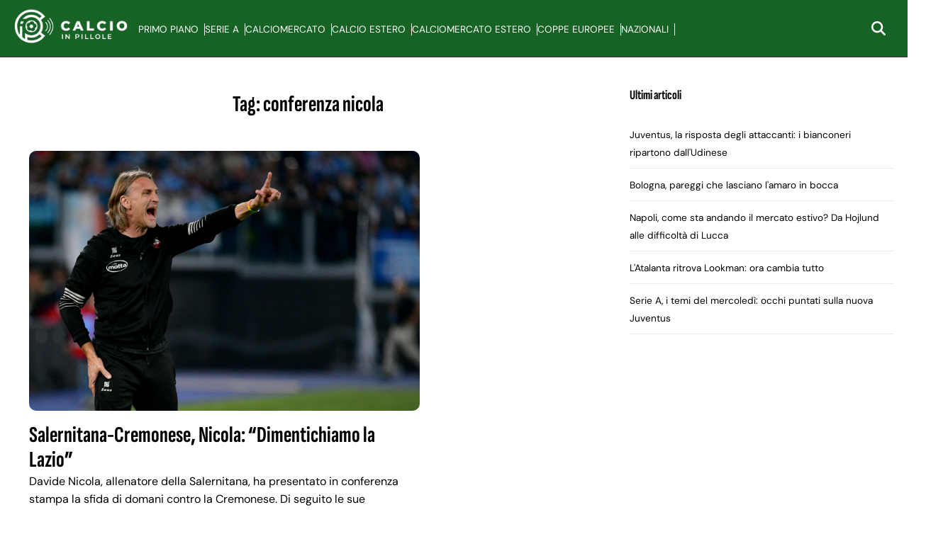

--- FILE ---
content_type: text/html; charset=UTF-8
request_url: https://www.calcioinpillole.com/tag/conferenza-nicola/
body_size: 24444
content:
<!doctype html>
<html lang="it-IT">

<head><meta name="google-adsense-account" content="ca-pub-2121737085751619" />    <meta charset="UTF-8"><script>if(navigator.userAgent.match(/MSIE|Internet Explorer/i)||navigator.userAgent.match(/Trident\/7\..*?rv:11/i)){var href=document.location.href;if(!href.match(/[?&]nowprocket/)){if(href.indexOf("?")==-1){if(href.indexOf("#")==-1){document.location.href=href+"?nowprocket=1"}else{document.location.href=href.replace("#","?nowprocket=1#")}}else{if(href.indexOf("#")==-1){document.location.href=href+"&nowprocket=1"}else{document.location.href=href.replace("#","&nowprocket=1#")}}}}</script><script>(()=>{class RocketLazyLoadScripts{constructor(){this.v="2.0.3",this.userEvents=["keydown","keyup","mousedown","mouseup","mousemove","mouseover","mouseenter","mouseout","mouseleave","touchmove","touchstart","touchend","touchcancel","wheel","click","dblclick","input","visibilitychange"],this.attributeEvents=["onblur","onclick","oncontextmenu","ondblclick","onfocus","onmousedown","onmouseenter","onmouseleave","onmousemove","onmouseout","onmouseover","onmouseup","onmousewheel","onscroll","onsubmit"]}async t(){this.i(),this.o(),/iP(ad|hone)/.test(navigator.userAgent)&&this.h(),this.u(),this.l(this),this.m(),this.k(this),this.p(this),this._(),await Promise.all([this.R(),this.L()]),this.lastBreath=Date.now(),this.S(this),this.P(),this.D(),this.O(),this.M(),await this.C(this.delayedScripts.normal),await this.C(this.delayedScripts.defer),await this.C(this.delayedScripts.async),this.F("domReady"),await this.T(),await this.j(),await this.I(),this.F("windowLoad"),await this.A(),window.dispatchEvent(new Event("rocket-allScriptsLoaded")),this.everythingLoaded=!0,this.lastTouchEnd&&await new Promise((t=>setTimeout(t,500-Date.now()+this.lastTouchEnd))),this.H(),this.F("all"),this.U(),this.W()}i(){this.CSPIssue=sessionStorage.getItem("rocketCSPIssue"),document.addEventListener("securitypolicyviolation",(t=>{this.CSPIssue||"script-src-elem"!==t.violatedDirective||"data"!==t.blockedURI||(this.CSPIssue=!0,sessionStorage.setItem("rocketCSPIssue",!0))}),{isRocket:!0})}o(){window.addEventListener("pageshow",(t=>{this.persisted=t.persisted,this.realWindowLoadedFired=!0}),{isRocket:!0}),window.addEventListener("pagehide",(()=>{this.onFirstUserAction=null}),{isRocket:!0})}h(){let t;function e(e){t=e}window.addEventListener("touchstart",e,{isRocket:!0}),window.addEventListener("touchend",(function i(o){Math.abs(o.changedTouches[0].pageX-t.changedTouches[0].pageX)<10&&Math.abs(o.changedTouches[0].pageY-t.changedTouches[0].pageY)<10&&o.timeStamp-t.timeStamp<200&&(o.target.dispatchEvent(new PointerEvent("click",{target:o.target,bubbles:!0,cancelable:!0,detail:1})),event.preventDefault(),window.removeEventListener("touchstart",e,{isRocket:!0}),window.removeEventListener("touchend",i,{isRocket:!0}))}),{isRocket:!0})}q(t){this.userActionTriggered||("mousemove"!==t.type||this.firstMousemoveIgnored?"keyup"===t.type||"mouseover"===t.type||"mouseout"===t.type||(this.userActionTriggered=!0,this.onFirstUserAction&&this.onFirstUserAction()):this.firstMousemoveIgnored=!0),"click"===t.type&&t.preventDefault(),this.savedUserEvents.length>0&&(t.stopPropagation(),t.stopImmediatePropagation()),"touchstart"===this.lastEvent&&"touchend"===t.type&&(this.lastTouchEnd=Date.now()),"click"===t.type&&(this.lastTouchEnd=0),this.lastEvent=t.type,this.savedUserEvents.push(t)}u(){this.savedUserEvents=[],this.userEventHandler=this.q.bind(this),this.userEvents.forEach((t=>window.addEventListener(t,this.userEventHandler,{passive:!1,isRocket:!0})))}U(){this.userEvents.forEach((t=>window.removeEventListener(t,this.userEventHandler,{passive:!1,isRocket:!0}))),this.savedUserEvents.forEach((t=>{t.target.dispatchEvent(new window[t.constructor.name](t.type,t))}))}m(){this.eventsMutationObserver=new MutationObserver((t=>{const e="return false";for(const i of t){if("attributes"===i.type){const t=i.target.getAttribute(i.attributeName);t&&t!==e&&(i.target.setAttribute("data-rocket-"+i.attributeName,t),i.target["rocket"+i.attributeName]=new Function("event",t),i.target.setAttribute(i.attributeName,e))}"childList"===i.type&&i.addedNodes.forEach((t=>{if(t.nodeType===Node.ELEMENT_NODE)for(const i of t.attributes)this.attributeEvents.includes(i.name)&&i.value&&""!==i.value&&(t.setAttribute("data-rocket-"+i.name,i.value),t["rocket"+i.name]=new Function("event",i.value),t.setAttribute(i.name,e))}))}})),this.eventsMutationObserver.observe(document,{subtree:!0,childList:!0,attributeFilter:this.attributeEvents})}H(){this.eventsMutationObserver.disconnect(),this.attributeEvents.forEach((t=>{document.querySelectorAll("[data-rocket-"+t+"]").forEach((e=>{e.setAttribute(t,e.getAttribute("data-rocket-"+t)),e.removeAttribute("data-rocket-"+t)}))}))}k(t){Object.defineProperty(HTMLElement.prototype,"onclick",{get(){return this.rocketonclick||null},set(e){this.rocketonclick=e,this.setAttribute(t.everythingLoaded?"onclick":"data-rocket-onclick","this.rocketonclick(event)")}})}S(t){function e(e,i){let o=e[i];e[i]=null,Object.defineProperty(e,i,{get:()=>o,set(s){t.everythingLoaded?o=s:e["rocket"+i]=o=s}})}e(document,"onreadystatechange"),e(window,"onload"),e(window,"onpageshow");try{Object.defineProperty(document,"readyState",{get:()=>t.rocketReadyState,set(e){t.rocketReadyState=e},configurable:!0}),document.readyState="loading"}catch(t){console.log("WPRocket DJE readyState conflict, bypassing")}}l(t){this.originalAddEventListener=EventTarget.prototype.addEventListener,this.originalRemoveEventListener=EventTarget.prototype.removeEventListener,this.savedEventListeners=[],EventTarget.prototype.addEventListener=function(e,i,o){o&&o.isRocket||!t.B(e,this)&&!t.userEvents.includes(e)||t.B(e,this)&&!t.userActionTriggered||e.startsWith("rocket-")||t.everythingLoaded?t.originalAddEventListener.call(this,e,i,o):t.savedEventListeners.push({target:this,remove:!1,type:e,func:i,options:o})},EventTarget.prototype.removeEventListener=function(e,i,o){o&&o.isRocket||!t.B(e,this)&&!t.userEvents.includes(e)||t.B(e,this)&&!t.userActionTriggered||e.startsWith("rocket-")||t.everythingLoaded?t.originalRemoveEventListener.call(this,e,i,o):t.savedEventListeners.push({target:this,remove:!0,type:e,func:i,options:o})}}F(t){"all"===t&&(EventTarget.prototype.addEventListener=this.originalAddEventListener,EventTarget.prototype.removeEventListener=this.originalRemoveEventListener),this.savedEventListeners=this.savedEventListeners.filter((e=>{let i=e.type,o=e.target||window;return"domReady"===t&&"DOMContentLoaded"!==i&&"readystatechange"!==i||("windowLoad"===t&&"load"!==i&&"readystatechange"!==i&&"pageshow"!==i||(this.B(i,o)&&(i="rocket-"+i),e.remove?o.removeEventListener(i,e.func,e.options):o.addEventListener(i,e.func,e.options),!1))}))}p(t){let e;function i(e){return t.everythingLoaded?e:e.split(" ").map((t=>"load"===t||t.startsWith("load.")?"rocket-jquery-load":t)).join(" ")}function o(o){function s(e){const s=o.fn[e];o.fn[e]=o.fn.init.prototype[e]=function(){return this[0]===window&&t.userActionTriggered&&("string"==typeof arguments[0]||arguments[0]instanceof String?arguments[0]=i(arguments[0]):"object"==typeof arguments[0]&&Object.keys(arguments[0]).forEach((t=>{const e=arguments[0][t];delete arguments[0][t],arguments[0][i(t)]=e}))),s.apply(this,arguments),this}}if(o&&o.fn&&!t.allJQueries.includes(o)){const e={DOMContentLoaded:[],"rocket-DOMContentLoaded":[]};for(const t in e)document.addEventListener(t,(()=>{e[t].forEach((t=>t()))}),{isRocket:!0});o.fn.ready=o.fn.init.prototype.ready=function(i){function s(){parseInt(o.fn.jquery)>2?setTimeout((()=>i.bind(document)(o))):i.bind(document)(o)}return t.realDomReadyFired?!t.userActionTriggered||t.fauxDomReadyFired?s():e["rocket-DOMContentLoaded"].push(s):e.DOMContentLoaded.push(s),o([])},s("on"),s("one"),s("off"),t.allJQueries.push(o)}e=o}t.allJQueries=[],o(window.jQuery),Object.defineProperty(window,"jQuery",{get:()=>e,set(t){o(t)}})}P(){const t=new Map;document.write=document.writeln=function(e){const i=document.currentScript,o=document.createRange(),s=i.parentElement;let n=t.get(i);void 0===n&&(n=i.nextSibling,t.set(i,n));const c=document.createDocumentFragment();o.setStart(c,0),c.appendChild(o.createContextualFragment(e)),s.insertBefore(c,n)}}async R(){return new Promise((t=>{this.userActionTriggered?t():this.onFirstUserAction=t}))}async L(){return new Promise((t=>{document.addEventListener("DOMContentLoaded",(()=>{this.realDomReadyFired=!0,t()}),{isRocket:!0})}))}async I(){return this.realWindowLoadedFired?Promise.resolve():new Promise((t=>{window.addEventListener("load",t,{isRocket:!0})}))}M(){this.pendingScripts=[];this.scriptsMutationObserver=new MutationObserver((t=>{for(const e of t)e.addedNodes.forEach((t=>{"SCRIPT"!==t.tagName||t.noModule||t.isWPRocket||this.pendingScripts.push({script:t,promise:new Promise((e=>{const i=()=>{const i=this.pendingScripts.findIndex((e=>e.script===t));i>=0&&this.pendingScripts.splice(i,1),e()};t.addEventListener("load",i,{isRocket:!0}),t.addEventListener("error",i,{isRocket:!0}),setTimeout(i,1e3)}))})}))})),this.scriptsMutationObserver.observe(document,{childList:!0,subtree:!0})}async j(){await this.J(),this.pendingScripts.length?(await this.pendingScripts[0].promise,await this.j()):this.scriptsMutationObserver.disconnect()}D(){this.delayedScripts={normal:[],async:[],defer:[]},document.querySelectorAll("script[type$=rocketlazyloadscript]").forEach((t=>{t.hasAttribute("data-rocket-src")?t.hasAttribute("async")&&!1!==t.async?this.delayedScripts.async.push(t):t.hasAttribute("defer")&&!1!==t.defer||"module"===t.getAttribute("data-rocket-type")?this.delayedScripts.defer.push(t):this.delayedScripts.normal.push(t):this.delayedScripts.normal.push(t)}))}async _(){await this.L();let t=[];document.querySelectorAll("script[type$=rocketlazyloadscript][data-rocket-src]").forEach((e=>{let i=e.getAttribute("data-rocket-src");if(i&&!i.startsWith("data:")){i.startsWith("//")&&(i=location.protocol+i);try{const o=new URL(i).origin;o!==location.origin&&t.push({src:o,crossOrigin:e.crossOrigin||"module"===e.getAttribute("data-rocket-type")})}catch(t){}}})),t=[...new Map(t.map((t=>[JSON.stringify(t),t]))).values()],this.N(t,"preconnect")}async $(t){if(await this.G(),!0!==t.noModule||!("noModule"in HTMLScriptElement.prototype))return new Promise((e=>{let i;function o(){(i||t).setAttribute("data-rocket-status","executed"),e()}try{if(navigator.userAgent.includes("Firefox/")||""===navigator.vendor||this.CSPIssue)i=document.createElement("script"),[...t.attributes].forEach((t=>{let e=t.nodeName;"type"!==e&&("data-rocket-type"===e&&(e="type"),"data-rocket-src"===e&&(e="src"),i.setAttribute(e,t.nodeValue))})),t.text&&(i.text=t.text),t.nonce&&(i.nonce=t.nonce),i.hasAttribute("src")?(i.addEventListener("load",o,{isRocket:!0}),i.addEventListener("error",(()=>{i.setAttribute("data-rocket-status","failed-network"),e()}),{isRocket:!0}),setTimeout((()=>{i.isConnected||e()}),1)):(i.text=t.text,o()),i.isWPRocket=!0,t.parentNode.replaceChild(i,t);else{const i=t.getAttribute("data-rocket-type"),s=t.getAttribute("data-rocket-src");i?(t.type=i,t.removeAttribute("data-rocket-type")):t.removeAttribute("type"),t.addEventListener("load",o,{isRocket:!0}),t.addEventListener("error",(i=>{this.CSPIssue&&i.target.src.startsWith("data:")?(console.log("WPRocket: CSP fallback activated"),t.removeAttribute("src"),this.$(t).then(e)):(t.setAttribute("data-rocket-status","failed-network"),e())}),{isRocket:!0}),s?(t.fetchPriority="high",t.removeAttribute("data-rocket-src"),t.src=s):t.src="data:text/javascript;base64,"+window.btoa(unescape(encodeURIComponent(t.text)))}}catch(i){t.setAttribute("data-rocket-status","failed-transform"),e()}}));t.setAttribute("data-rocket-status","skipped")}async C(t){const e=t.shift();return e?(e.isConnected&&await this.$(e),this.C(t)):Promise.resolve()}O(){this.N([...this.delayedScripts.normal,...this.delayedScripts.defer,...this.delayedScripts.async],"preload")}N(t,e){this.trash=this.trash||[];let i=!0;var o=document.createDocumentFragment();t.forEach((t=>{const s=t.getAttribute&&t.getAttribute("data-rocket-src")||t.src;if(s&&!s.startsWith("data:")){const n=document.createElement("link");n.href=s,n.rel=e,"preconnect"!==e&&(n.as="script",n.fetchPriority=i?"high":"low"),t.getAttribute&&"module"===t.getAttribute("data-rocket-type")&&(n.crossOrigin=!0),t.crossOrigin&&(n.crossOrigin=t.crossOrigin),t.integrity&&(n.integrity=t.integrity),t.nonce&&(n.nonce=t.nonce),o.appendChild(n),this.trash.push(n),i=!1}})),document.head.appendChild(o)}W(){this.trash.forEach((t=>t.remove()))}async T(){try{document.readyState="interactive"}catch(t){}this.fauxDomReadyFired=!0;try{await this.G(),document.dispatchEvent(new Event("rocket-readystatechange")),await this.G(),document.rocketonreadystatechange&&document.rocketonreadystatechange(),await this.G(),document.dispatchEvent(new Event("rocket-DOMContentLoaded")),await this.G(),window.dispatchEvent(new Event("rocket-DOMContentLoaded"))}catch(t){console.error(t)}}async A(){try{document.readyState="complete"}catch(t){}try{await this.G(),document.dispatchEvent(new Event("rocket-readystatechange")),await this.G(),document.rocketonreadystatechange&&document.rocketonreadystatechange(),await this.G(),window.dispatchEvent(new Event("rocket-load")),await this.G(),window.rocketonload&&window.rocketonload(),await this.G(),this.allJQueries.forEach((t=>t(window).trigger("rocket-jquery-load"))),await this.G();const t=new Event("rocket-pageshow");t.persisted=this.persisted,window.dispatchEvent(t),await this.G(),window.rocketonpageshow&&window.rocketonpageshow({persisted:this.persisted})}catch(t){console.error(t)}}async G(){Date.now()-this.lastBreath>45&&(await this.J(),this.lastBreath=Date.now())}async J(){return document.hidden?new Promise((t=>setTimeout(t))):new Promise((t=>requestAnimationFrame(t)))}B(t,e){return e===document&&"readystatechange"===t||(e===document&&"DOMContentLoaded"===t||(e===window&&"DOMContentLoaded"===t||(e===window&&"load"===t||e===window&&"pageshow"===t)))}static run(){(new RocketLazyLoadScripts).t()}}RocketLazyLoadScripts.run()})();</script>
    <meta name="google-site-verification" content="wt7zvK0f1yFRwWYX9OLkZSPMW7JugJrmHO0pw6Dvn60" />
    <meta name="viewport" content="width=device-width, initial-scale=1">
    <link rel="profile" href="http://gmpg.org/xfn/11">

    
    <style></style>

    <!--script src="https://jsc.mgid.com/site/916196.js" async> 
 </script-->
    <meta name='robots' content='index, follow, max-image-preview:large, max-snippet:-1, max-video-preview:-1' />

	<!-- This site is optimized with the Yoast SEO plugin v21.1 - https://yoast.com/wordpress/plugins/seo/ -->
	<title>conferenza nicola | CalcioInPillole</title><link rel="preload" data-rocket-preload as="font" href="https://www.calcioinpillole.com/wp-content/themes/victoria/fonts/SofiaSansExtraCondensed-Bold.ttf" crossorigin><link rel="preload" data-rocket-preload as="font" href="https://www.calcioinpillole.com/wp-content/themes/victoria/fonts/DMSans-Regular.ttf" crossorigin><style id="wpr-usedcss">:root{--primary-color:#fff;--header-bg-color:#176326;--header-text-color:#fff;--footer-text-color:#000;--title-font:'Sofia Sans';--body-font:'DM Sans'}img.emoji{display:inline!important;border:none!important;box-shadow:none!important;height:1em!important;width:1em!important;margin:0 .07em!important;vertical-align:-.1em!important;background:0 0!important;padding:0!important}:where(.wp-block-button__link){border-radius:9999px;box-shadow:none;padding:calc(.667em + 2px) calc(1.333em + 2px);text-decoration:none}:where(.wp-block-calendar table:not(.has-background) th){background:#ddd}:where(.wp-block-columns.has-background){padding:1.25em 2.375em}:where(.wp-block-post-comments input[type=submit]){border:none}:where(.wp-block-file__button){border-radius:2em;padding:.5em 1em}:where(.wp-block-file__button):is(a):active,:where(.wp-block-file__button):is(a):focus,:where(.wp-block-file__button):is(a):hover,:where(.wp-block-file__button):is(a):visited{box-shadow:none;color:#fff;opacity:.85;text-decoration:none}ul{box-sizing:border-box}:where(.wp-block-navigation.has-background .wp-block-navigation-item a:not(.wp-element-button)),:where(.wp-block-navigation.has-background .wp-block-navigation-submenu a:not(.wp-element-button)){padding:.5em 1em}:where(.wp-block-navigation .wp-block-navigation__submenu-container .wp-block-navigation-item a:not(.wp-element-button)),:where(.wp-block-navigation .wp-block-navigation__submenu-container .wp-block-navigation-submenu a:not(.wp-element-button)),:where(.wp-block-navigation .wp-block-navigation__submenu-container .wp-block-navigation-submenu button.wp-block-navigation-item__content),:where(.wp-block-navigation .wp-block-navigation__submenu-container .wp-block-pages-list__item button.wp-block-navigation-item__content){padding:.5em 1em}:where(p.has-text-color:not(.has-link-color)) a{color:inherit}:where(.wp-block-search__button){border:1px solid #ccc;padding:.375em .625em}:where(.wp-block-search__button-inside .wp-block-search__inside-wrapper){border:1px solid #949494;padding:4px}:where(.wp-block-search__button-inside .wp-block-search__inside-wrapper) .wp-block-search__input{border:none;border-radius:0;padding:0 0 0 .25em}:where(.wp-block-search__button-inside .wp-block-search__inside-wrapper) .wp-block-search__input:focus{outline:0}:where(.wp-block-search__button-inside .wp-block-search__inside-wrapper) :where(.wp-block-search__button){padding:.125em .5em}:where(pre.wp-block-verse){font-family:inherit}:root{--wp--preset--font-size--normal:16px;--wp--preset--font-size--huge:42px}.screen-reader-text{clip:rect(1px,1px,1px,1px);word-wrap:normal!important;border:0;-webkit-clip-path:inset(50%);clip-path:inset(50%);height:1px;margin:-1px;overflow:hidden;padding:0;position:absolute;width:1px}.screen-reader-text:focus{clip:auto!important;background-color:#ddd;-webkit-clip-path:none;clip-path:none;color:#444;display:block;font-size:1em;height:auto;left:5px;line-height:normal;padding:15px 23px 14px;text-decoration:none;top:5px;width:auto;z-index:100000}html :where(.has-border-color){border-style:solid}html :where([style*=border-top-color]){border-top-style:solid}html :where([style*=border-right-color]){border-right-style:solid}html :where([style*=border-bottom-color]){border-bottom-style:solid}html :where([style*=border-left-color]){border-left-style:solid}html :where([style*=border-width]){border-style:solid}html :where([style*=border-top-width]){border-top-style:solid}html :where([style*=border-right-width]){border-right-style:solid}html :where([style*=border-bottom-width]){border-bottom-style:solid}html :where([style*=border-left-width]){border-left-style:solid}html :where(img[class*=wp-image-]){height:auto;max-width:100%}html :where(.is-position-sticky){--wp-admin--admin-bar--position-offset:var(--wp-admin--admin-bar--height,0px)}:where(.wp-block-group.has-background){padding:1.25em 2.375em}body{--wp--preset--color--black:#000000;--wp--preset--color--cyan-bluish-gray:#abb8c3;--wp--preset--color--white:#ffffff;--wp--preset--color--pale-pink:#f78da7;--wp--preset--color--vivid-red:#cf2e2e;--wp--preset--color--luminous-vivid-orange:#ff6900;--wp--preset--color--luminous-vivid-amber:#fcb900;--wp--preset--color--light-green-cyan:#7bdcb5;--wp--preset--color--vivid-green-cyan:#00d084;--wp--preset--color--pale-cyan-blue:#8ed1fc;--wp--preset--color--vivid-cyan-blue:#0693e3;--wp--preset--color--vivid-purple:#9b51e0;--wp--preset--gradient--vivid-cyan-blue-to-vivid-purple:linear-gradient(135deg,rgba(6, 147, 227, 1) 0%,rgb(155, 81, 224) 100%);--wp--preset--gradient--light-green-cyan-to-vivid-green-cyan:linear-gradient(135deg,rgb(122, 220, 180) 0%,rgb(0, 208, 130) 100%);--wp--preset--gradient--luminous-vivid-amber-to-luminous-vivid-orange:linear-gradient(135deg,rgba(252, 185, 0, 1) 0%,rgba(255, 105, 0, 1) 100%);--wp--preset--gradient--luminous-vivid-orange-to-vivid-red:linear-gradient(135deg,rgba(255, 105, 0, 1) 0%,rgb(207, 46, 46) 100%);--wp--preset--gradient--very-light-gray-to-cyan-bluish-gray:linear-gradient(135deg,rgb(238, 238, 238) 0%,rgb(169, 184, 195) 100%);--wp--preset--gradient--cool-to-warm-spectrum:linear-gradient(135deg,rgb(74, 234, 220) 0%,rgb(151, 120, 209) 20%,rgb(207, 42, 186) 40%,rgb(238, 44, 130) 60%,rgb(251, 105, 98) 80%,rgb(254, 248, 76) 100%);--wp--preset--gradient--blush-light-purple:linear-gradient(135deg,rgb(255, 206, 236) 0%,rgb(152, 150, 240) 100%);--wp--preset--gradient--blush-bordeaux:linear-gradient(135deg,rgb(254, 205, 165) 0%,rgb(254, 45, 45) 50%,rgb(107, 0, 62) 100%);--wp--preset--gradient--luminous-dusk:linear-gradient(135deg,rgb(255, 203, 112) 0%,rgb(199, 81, 192) 50%,rgb(65, 88, 208) 100%);--wp--preset--gradient--pale-ocean:linear-gradient(135deg,rgb(255, 245, 203) 0%,rgb(182, 227, 212) 50%,rgb(51, 167, 181) 100%);--wp--preset--gradient--electric-grass:linear-gradient(135deg,rgb(202, 248, 128) 0%,rgb(113, 206, 126) 100%);--wp--preset--gradient--midnight:linear-gradient(135deg,rgb(2, 3, 129) 0%,rgb(40, 116, 252) 100%);--wp--preset--duotone--dark-grayscale:url('#wp-duotone-dark-grayscale');--wp--preset--duotone--grayscale:url('#wp-duotone-grayscale');--wp--preset--duotone--purple-yellow:url('#wp-duotone-purple-yellow');--wp--preset--duotone--blue-red:url('#wp-duotone-blue-red');--wp--preset--duotone--midnight:url('#wp-duotone-midnight');--wp--preset--duotone--magenta-yellow:url('#wp-duotone-magenta-yellow');--wp--preset--duotone--purple-green:url('#wp-duotone-purple-green');--wp--preset--duotone--blue-orange:url('#wp-duotone-blue-orange');--wp--preset--font-size--small:13px;--wp--preset--font-size--medium:20px;--wp--preset--font-size--large:36px;--wp--preset--font-size--x-large:42px;--wp--preset--spacing--20:0.44rem;--wp--preset--spacing--30:0.67rem;--wp--preset--spacing--40:1rem;--wp--preset--spacing--50:1.5rem;--wp--preset--spacing--60:2.25rem;--wp--preset--spacing--70:3.38rem;--wp--preset--spacing--80:5.06rem;--wp--preset--shadow--natural:6px 6px 9px rgba(0, 0, 0, .2);--wp--preset--shadow--deep:12px 12px 50px rgba(0, 0, 0, .4);--wp--preset--shadow--sharp:6px 6px 0px rgba(0, 0, 0, .2);--wp--preset--shadow--outlined:6px 6px 0px -3px rgba(255, 255, 255, 1),6px 6px rgba(0, 0, 0, 1);--wp--preset--shadow--crisp:6px 6px 0px rgba(0, 0, 0, 1)}:where(.is-layout-flex){gap:.5em}:where(.wp-block-columns.is-layout-flex){gap:2em}.magellano_browserpush_close{position:absolute;right:0;top:10px;width:12px;height:12px;opacity:.6;z-index:100001}.magellano_browserpush_close:hover{opacity:1}.magellano_browserpush_close:after,.magellano_browserpush_close:before{position:absolute;left:0;content:' ';height:12px;width:2px;background-color:#333}.magellano_browserpush_close:before{transform:rotate(45deg)}.magellano_browserpush_close:after{transform:rotate(-45deg)}.magellano_browserpush{z-index:100000;position:relative;cursor:pointer}.mgt-span{font-size:10px!important;text-transform:none!important;font-weight:400!important}.mgt-row{display:flex;width:100%}.leggi-text{width:100%;text-transform:uppercase!important;border-bottom-width:1px!important;--border-opacity:1!important;border-color:#fff!important;border-color:rgba(255,255,255,var(--border-opacity))!important;padding-bottom:.5rem!important;margin-bottom:0!important;margin-top:0!important}.leggi-anche-text{width:100%;text-transform:uppercase!important;border-bottom-width:1px!important;--border-opacity:1!important;border-color:#fff!important;border-color:rgba(255,255,255,var(--border-opacity))!important;padding-bottom:.5rem!important;margin-bottom:0!important;margin-top:0!important;font-style:italic;font-size:10px}.mgt-helper{display:inline-block;height:100%;vertical-align:middle}.mgt-white{border-top:1px solid #fff;border-radius:0!important;padding-top:8px;line-height:1.2}.mgt-testo{width:100%;float:left}.mgt-testo{margin-bottom:8px}.mgt-immagine{flex:30%;float:left;text-align:center;padding:8px}.mgt-immagine img{height:auto;width:100%;max-width:200px}.mtg-clmn-text{width:70%;padding-right:8px}.mgt-clmn-img{width:30%}@media screen and (max-width:600px){html :where(.is-position-sticky){--wp-admin--admin-bar--position-offset:0px}.mgt-clmn-img{width:30%;text-align:center;margin:.6em 0}.nomobile{display:none}.mgt-title-span{display:-webkit-box;border-radius:0;-webkit-line-clamp:2;-webkit-box-orient:vertical;overflow:hidden;text-overflow:ellipsis}.mtg-clmn-text{width:100%!important;padding-right:0}.mgt-clmn-img{width:100%!important}.leggi-text{font-size:13px!important}}html{font-family:inherit}body{margin:0;background-color:#e8e8e8;line-height:1.6}h1,h2,h3{font-family:var(--title-font),serif;font-weight:400;color:#000}a{text-decoration:none}ul{padding-left:0;margin-left:0}body .container{width:100%;max-width:unset}body .row{margin-left:0;margin-right:0}body #content.container{margin-top:0}body #page{margin:auto;background-color:#fff}.site-branding img{max-height:50px;width:auto}header#masthead{margin-bottom:0}.masthead-banner{padding:0;min-height:80px;display:flex;flex-direction:row;align-items:center}.masthead-banner .row{display:flex;width:100%;justify-content:space-between}.masthead-banner .row .col-md-8{display:flex;flex-direction:row;align-content:center}.masthead-banner .navigation-container{display:flex;flex-direction:row;justify-content:space-between;align-items:center}.main-navigation{background-color:transparent;width:100%;display:flex;align-items:center}.main-navigation .navigation-container{width:100%}.main-navigation .menu ul{margin:0;padding:0;display:block;list-style:none;text-align:left;position:relative;z-index:9999;display:none;padding-top:6px;width:100%}.main-navigation .menu>ul{display:flex;flex-direction:row;gap:10px;margin:0;padding:0;list-style:none;vertical-align:top}.main-navigation .toggle-menu{height:55px;width:85px;cursor:pointer;display:none}.main-navigation .menu ul.menu-desktop>li>a,.main-navigation .menu ul>li>a{font-family:var(--body-font),sans-serif;font-size:.85rem;text-transform:uppercase}a.search-icon{display:flex;flex-direction:column;justify-content:center}.stretch-col{width:100%}footer.site-footer{margin-top:0;border-top:1px solid #e0e0e0}.site-footer [class*=col-]{padding-left:0;padding-right:0}.site-footer .site-branding img{max-height:200px;max-width:200px}.site-footer .magellano-branding img{margin-top:10px;max-height:30px}.site-footer .container.footer-menu-row ul{list-style:none}.container{padding:0}aside#secondary{padding:20px;padding-right:20px!important}.site-footer .container.footer-menu-row{min-height:100px;display:flex;flex-direction:row;align-items:center}.site-footer .container.footer-menu-row ul li{font-family:var(--body-font),sans-serif;font-size:.85rem;text-transform:uppercase}.site-footer .container.footer-copy-row{font-family:var(--body-font),sans-serif;min-height:40px;display:flex;align-items:center;border-top:1px solid #e0e0e0;box-sizing:border-box}.site-footer .container.footer-menu-row{display:flex;flex-direction:row;justify-content:space-between}.archive h1.page-title{text-align:center}.magellano-branding img{object-fit:contain;object-position:left}#scroll-up{position:fixed;z-index:8000;bottom:40px;right:20px;display:none;width:40px;height:40px;font-size:26px;line-height:39px;text-align:center;text-decoration:none;cursor:pointer;opacity:1!important;padding:20px;border-radius:10px}#sidebar-area-2 ul{list-style:none}#sidebar-area-2 ul li a{font-family:var(--body-font),sans-serif;font-size:.85rem}@media only screen and (max-width:991px){.main-navigation .toggle-menu{display:block;text-align:initial}.main-navigation .toggle-menu a{display:inline-block;height:50px;width:40px;text-align:center;cursor:pointer;font-size:14px;padding:0;padding-left:8px;vertical-align:middle}.main-navigation .toggle-menu a:focus{outline:#fff dotted 1px;outline-offset:-5px}.main-navigation .menu ul{display:none}}.main-navigation button.toggle-menu{border:none;padding:0;background-color:transparent}.main-navigation button.toggle-menu:focus-within{outline:dotted 1px}.ham{width:23px;height:2px;top:27px;display:block;margin-right:auto;position:relative;-webkit-transition:.25s ease-in-out;-moz-transition:.25s ease-in-out;-ms-transition:.25s ease-in-out;-o-transition:.25s ease-in-out;transition:all .25s ease-in-out}.main-navigation button.toggle-menu .ham{top:0}.ham:after,.ham:before{position:absolute;content:'';width:100%;height:2px;left:0;-webkit-transition:.25s ease-in-out;-moz-transition:.25s ease-in-out;-ms-transition:.25s ease-in-out;-o-transition:.25s ease-in-out;transition:all .25s ease-in-out}.ham:before{top:-8px}.ham:after{top:8px}.ham.exit{background-color:transparent}.ham.exit:before{-webkit-transform:translateY(8px) rotateZ(-45deg);-moz-transform:translateY(8px) rotateZ(-45deg);-ms-transform:translateY(8px) rotateZ(-45deg);-o-transform:translateY(8px) rotateZ(-45deg);transform:translateY(8px) rotateZ(-45deg)}.ham.exit:after{-webkit-transform:translateY(-8px) rotateZ(45deg);-moz-transform:translateY(-8px) rotateZ(45deg);-ms-transform:translateY(-8px) rotateZ(45deg);-o-transform:translateY(-8px) rotateZ(45deg);transform:translateY(-8px) rotateZ(45deg)}.vic-search-wrap{width:25px;position:relative;display:inline-block;text-align:center}.search-icon{display:block;line-height:35px;height:35px;font-size:16px;color:#fff;font-weight:700;text-align:center;outline:0}.search-icon:active,.search-icon:focus,.search-icon:hover,.search-icon:visited{color:#fff;outline:0}.search-icon:focus{outline:dotted 1px}.search-icon:focus-within{outline:dotted 1px}.vic-search-form{background:#fff;position:absolute;right:0;top:120%;width:325px;text-align:left;visibility:hidden;opacity:0;margin:0 auto;margin-top:1px;padding:14px;z-index:99;border-radius:0;-webkit-transition:opacity .2s,top .4s,visibility 0s linear .4s;-moz-transition:opacity .2s,top .4s,visibility 0s linear .4s;-ms-transition:opacity .2s,top .4s,visibility 0s linear .4s;-o-transition:opacity .2s,top .4s,visibility 0s linear .4s;transition:opacity .2s,top .4s,visibility 0s linear .4s;-webkit-box-shadow:0 4px 5px 0 rgba(0,0,0,.15);-moz-box-shadow:0 4px 5px 0 rgba(0,0,0,.15);-ms-box-shadow:0 4px 5px 0 rgba(0,0,0,.15);-o-box-shadow:0 4px 5px 0 rgba(0,0,0,.15);box-shadow:0 4px 5px 0 rgba(0,0,0,.15)}.search-overlay.reveal-search .vic-search-form{visibility:visible;opacity:1;z-index:9999;top:100%;-webkit-transition:opacity .4s,top .4s;-moz-transition:opacity .4s,top .4s;-ms-transition:opacity .4s,top .4s;-o-transition:opacity .4s,top .4s;transition:opacity .4s,top .4s}.post-excerpt{font-family:var(--body-font),sans-serif}.post-item a{text-decoration:none}.post-item h2.post-title{line-height:1.1!important}ul.menu-mobile{padding:20px}#sidebar-area-2 ul li{padding:5px 0;border-bottom:1px solid #e0e0e0}#sidebar-area-2 ul li a{color:#000;font-family:var(--body-font),sans-serif}#masthead{background-color:var(--header-bg-color,#ededed)}#masthead #site-navigation li a{text-align:center;color:var(--header-text-color,#000)}#masthead .vic-search-wrap svg path{fill:var(--header-text-color,#000000)}.ham,.ham::before,.ham:after{background-color:var(--header-text-color,#000)}@media only screen and (min-width:992px){.archive #primary{width:70%}.archive #secondary{width:30%;position:sticky;top:30px}.archive .section-block-upper.row{display:flex;flex-direction:row}}@media (min-width:1449px){body #page{max-width:1448px}}@media (min-width:768px){#site-navigation .container,.masthead-banner .container,.site-footer .container{padding:0 20px}.site-footer .container.footer-logo-row{border-bottom:1px solid #e0e0e0;padding-top:80px;padding-bottom:40px;display:flex;align-items:center;justify-content:space-between;box-sizing:border-box}.site-footer .container.footer-menu-row ul{display:flex;flex-direction:row;gap:20px;margin-bottom:0}.site-footer .magellano-branding{display:flex;flex-direction:row;justify-content:flex-end}.masthead-banner .row .col-md-8{width:70%}.magellano-branding img{object-fit:contain;object-position:right}}@media (max-width:767px){.container#content{padding-left:0;padding-right:0}.header-layout-1 .masthead-banner .row{display:flex;flex-direction:row;justify-content:space-between}.main-navigation .menu ul.menu-mobile{position:absolute!important;width:100vw!important;text-align:center;left:0;background-color:var(--header-bg-color,#bb1919)}#scroll-up{width:15px;height:15px;padding:10px;line-height:15px}.vic-search-form{width:calc(100vw - 12px);text-align:center}footer.site-footer{padding:10px}}body{background-color:#fff}#masthead #site-navigation li a:hover{color:#f68e5f}#masthead #site-navigation li a{border-right:1px solid;padding-right:8px}.masthead-banner{border-bottom:1px solid #2b3337}.footer-menu-row ul li a:hover{color:#30612e}.site-branding img{max-height:50px;padding:20px 30px 20px 0}.masthead-banner .row{justify-content:initial}.archive h1.page-title{color:#000!important;background-color:#fff!important}@media only screen and (max-width:700px){.site-branding img{padding-bottom:0}.archive-first-section .sec-main .post-item{display:block!important}.archive-first-section .sec-main .post-item:not(:first-child) .post-thumbnail{padding-bottom:10px}}.col-md-6{margin-right:20%}#sidebar-area-2 ul li{color:#000!important;border-bottom:1px solid #8080802b;padding:10px 0}#sidebar-area-2 ul li a{color:#000}.site-footer .container.footer-logo-row{padding-top:20px;padding-bottom:20px;display:flex;align-items:center}.site-footer .site-branding img{max-height:100px!important;padding:20px}.magellano-branding{margin-left:auto;margin-right:auto}.site-footer .container.footer-menu-row{width:auto}.site-footer .container.footer-logo-row{justify-content:center!important}.col-md-6{padding:20px!important;text-align:center}.site-footer .site-branding img{max-width:100%;padding:0!important}@media only screen and (max-width:800px){.site-footer .container.footer-logo-row{display:block}.site-footer .container.footer-menu-row ul{display:block!important;columns:2;-webkit-columns:2;-moz-columns:2!important}.col-md-6{margin-left:auto;margin-right:auto;max-width:200px}#footer-menu{margin-left:auto;margin-right:auto}.site-footer .container.footer-menu-row{padding-left:20px;padding-right:20px}.site-footer .container.footer-copy-row{font-size:12px;padding:20px;text-align:center}.footer-menu{margin-left:auto;margin-right:auto}#scroll-up{display:none!important}}@media only screen and (min-width:800px){.site-footer .container.footer-menu-row ul{display:flex!important}.site-branding img{padding:0!important;margin-right:15px}}header#masthead{position:relative}.cart-search{position:absolute;right:2%}body,html{max-width:100vw;overflow-x:hidden!important}.archive h1.page-title{padding:20px 0;margin-bottom:20px;background-color:var(--primary-color,#bb1919);color:#fff}#aft-inner-row{padding:0 20px}.archive-first-section{display:flex;padding-bottom:20px;border-bottom:1px solid var(--primary-color,#bb1919)}.archive-first-section .sec-main{display:flex;flex-direction:column;width:100%}.archive-first-section .sec-main .post-item{width:100%}.archive-first-section .sec-main .post-item:first-child{padding-bottom:20px;border-bottom:1px solid var(--primary-color,#bb1919)}.archive-first-section .sec-main .post-item:first-child .post-thumbnail{margin-bottom:10px}.archive-first-section .sec-main .post-excerpt{width:100%}.post-item{display:flex;flex-direction:row;padding:15px 0;border-top:1px solid #e0e0e0;align-items:center}.post-item .post-thumbnail img{border-radius:10px;max-width:100%;height:auto;aspect-ratio:16/9;object-fit:cover}.archive-first-section .sec-main .post-item:first-child,.archive-first-section .sec-main .post-item:nth-child(2){border-top:none}.archive-first-section .sec-main .post-item:not(:first-child) .post-title{order:1;padding-right:10px}.archive-first-section .sec-main .post-item:not(:first-child) .post-thumbnail{order:2}.archive-first-section .sec-main .post-item:not(:first-child) .post-thumbnail a,.archive-first-section .sec-main .post-item:not(:first-child) .post-thumbnail img{height:110px;width:auto;object-fit:cover;aspect-ratio:16/9;display:flex}.archive-first-section .sec-main .post-item:not(:first-child) h2{font-family:var(--title-font),serif;font-size:1.5rem}.post-item h2{font-family:var(--title-font),serif;font-size:1.125rem;margin:0}.post-item h2 a{color:#000}.archive-first-section .sec-main .post-item:first-child{flex-direction:column}.archive-first-section .sec-main .post-item:first-child h2{font-family:var(--title-font),serif;font-size:2rem}@media (min-width:768px){#aft-inner-row{border-right:1px solid var(--primary-color,#bb1919)}.archive-first-section .sec-main{order:2;width:66.66%;padding-left:20px;border-left:1px solid var(--primary-color,#bb1919)}.archive-first-section .sec-main .post-item:first-child{padding-top:0}}@media (max-width:767px){.archive-first-section{flex-direction:column}}@font-face{font-family:'Sofia Sans';src:url('https://www.calcioinpillole.com/wp-content/themes/victoria/fonts/SofiaSansExtraCondensed-Bold.ttf') format('truetype');font-weight:400;font-style:normal;font-display:swap}@font-face{font-family:'DM Sans';src:url('https://www.calcioinpillole.com/wp-content/themes/victoria/fonts/DMSans-Regular.ttf') format('truetype');font-weight:400;font-style:normal;font-display:swap}.footer-menu-row ul li a{color:#000}</style><link rel="preload" data-rocket-preload as="image" href="https://www.calcioinpillole.com/wp-content/uploads/2024/12/CIP-logo.png" fetchpriority="high">
	<meta name="description" content="conferenza nicola. Resta aggiornato sulle ultime novità e le esclusive di calcio in tempo reale. Leggi Calcio In Pillole!" />
	<link rel="canonical" href="https://www.calcioinpillole.com/tag/conferenza-nicola/" />
	<meta property="og:locale" content="it_IT" />
	<meta property="og:type" content="article" />
	<meta property="og:title" content="conferenza nicola | CalcioInPillole" />
	<meta property="og:description" content="conferenza nicola. Resta aggiornato sulle ultime novità e le esclusive di calcio in tempo reale. Leggi Calcio In Pillole!" />
	<meta property="og:url" content="https://www.calcioinpillole.com/tag/conferenza-nicola/" />
	<meta property="og:site_name" content="CalcioInPillole" />
	<meta property="og:image" content="https://www.calcioinpillole.com/wp-content/uploads/2023/06/cropped-logo-calcioinpillole-1.png" />
	<meta property="og:image:width" content="98" />
	<meta property="og:image:height" content="90" />
	<meta property="og:image:type" content="image/png" />
	<meta name="twitter:card" content="summary_large_image" />
	<meta name="twitter:site" content="@CalcioPillole" />
	<script type="application/ld+json" class="yoast-schema-graph">{"@context":"https://schema.org","@graph":[{"@type":"CollectionPage","@id":"https://www.calcioinpillole.com/tag/conferenza-nicola/","url":"https://www.calcioinpillole.com/tag/conferenza-nicola/","name":"conferenza nicola | CalcioInPillole","isPartOf":{"@id":"https://www.calcioinpillole.com/#website"},"primaryImageOfPage":{"@id":"https://www.calcioinpillole.com/tag/conferenza-nicola/#primaryimage"},"image":{"@id":"https://www.calcioinpillole.com/tag/conferenza-nicola/#primaryimage"},"thumbnailUrl":"https://www.calcioinpillole.com/wp-content/uploads/2022/10/ss-lazio-v-salernitana-serie-a-3-scaled.jpg","description":"conferenza nicola. Resta aggiornato sulle ultime novità e le esclusive di calcio in tempo reale. Leggi Calcio In Pillole!","breadcrumb":{"@id":"https://www.calcioinpillole.com/tag/conferenza-nicola/#breadcrumb"},"inLanguage":"it-IT"},{"@type":"ImageObject","inLanguage":"it-IT","@id":"https://www.calcioinpillole.com/tag/conferenza-nicola/#primaryimage","url":"https://www.calcioinpillole.com/wp-content/uploads/2022/10/ss-lazio-v-salernitana-serie-a-3-scaled.jpg","contentUrl":"https://www.calcioinpillole.com/wp-content/uploads/2022/10/ss-lazio-v-salernitana-serie-a-3-scaled.jpg","width":2560,"height":1703,"caption":"(Photo by Marco Rosi - SS Lazio/Getty Images)"},{"@type":"BreadcrumbList","@id":"https://www.calcioinpillole.com/tag/conferenza-nicola/#breadcrumb","itemListElement":[{"@type":"ListItem","position":1,"name":"Home","item":"https://www.calcioinpillole.com/"},{"@type":"ListItem","position":2,"name":"conferenza nicola"}]},{"@type":"WebSite","@id":"https://www.calcioinpillole.com/#website","url":"https://www.calcioinpillole.com/","name":"CalcioInPillole","description":"News ed Approfondimenti 24 ore su 24","publisher":{"@id":"https://www.calcioinpillole.com/#organization"},"alternateName":"Serie A News","potentialAction":[{"@type":"SearchAction","target":{"@type":"EntryPoint","urlTemplate":"https://www.calcioinpillole.com/?s={search_term_string}"},"query-input":"required name=search_term_string"}],"inLanguage":"it-IT"},{"@type":"Organization","@id":"https://www.calcioinpillole.com/#organization","name":"Calcio in Pillole","url":"https://www.calcioinpillole.com/","logo":{"@type":"ImageObject","inLanguage":"it-IT","@id":"https://www.calcioinpillole.com/#/schema/logo/image/","url":"https://www.calcioinpillole.com/wp-content/uploads/2023/06/Verde.png","contentUrl":"https://www.calcioinpillole.com/wp-content/uploads/2023/06/Verde.png","width":1080,"height":1080,"caption":"Calcio in Pillole"},"image":{"@id":"https://www.calcioinpillole.com/#/schema/logo/image/"},"sameAs":["https://www.facebook.com/CalcioPillole/","https://twitter.com/CalcioPillole"]}]}</script>
	<!-- / Yoast SEO plugin. -->



<link rel="alternate" type="application/rss+xml" title="CalcioInPillole &raquo; Feed" href="https://www.calcioinpillole.com/feed/" />
<link rel="alternate" type="application/rss+xml" title="CalcioInPillole &raquo; conferenza nicola Feed del tag" href="https://www.calcioinpillole.com/tag/conferenza-nicola/feed/" />
<style type="text/css"></style>
	
<style id='wp-block-library-theme-inline-css' type='text/css'></style>

<style id='global-styles-inline-css' type='text/css'></style>





<style id='rocket-lazyload-inline-css' type='text/css'>
.rll-youtube-player{position:relative;padding-bottom:56.23%;height:0;overflow:hidden;max-width:100%;}.rll-youtube-player:focus-within{outline: 2px solid currentColor;outline-offset: 5px;}.rll-youtube-player iframe{position:absolute;top:0;left:0;width:100%;height:100%;z-index:100;background:0 0}.rll-youtube-player img{bottom:0;display:block;left:0;margin:auto;max-width:100%;width:100%;position:absolute;right:0;top:0;border:none;height:auto;-webkit-transition:.4s all;-moz-transition:.4s all;transition:.4s all}.rll-youtube-player img:hover{-webkit-filter:brightness(75%)}.rll-youtube-player .play{height:100%;width:100%;left:0;top:0;position:absolute;background:var(--wpr-bg-97346230-4934-4e46-8925-e79db151640d) no-repeat center;background-color: transparent !important;cursor:pointer;border:none;}.wp-embed-responsive .wp-has-aspect-ratio .rll-youtube-player{position:absolute;padding-bottom:0;width:100%;height:100%;top:0;bottom:0;left:0;right:0}
</style>
<script type="rocketlazyloadscript" data-rocket-type='text/javascript' data-rocket-src='https://www.calcioinpillole.com/wp-includes/js/jquery/jquery.min.js?ver=3.6.4' id='jquery-core-js' data-rocket-defer defer></script>
<script type="rocketlazyloadscript" data-rocket-type='text/javascript' data-rocket-src='https://www.calcioinpillole.com/wp-includes/js/jquery/jquery-migrate.min.js?ver=3.4.0' id='jquery-migrate-js' data-rocket-defer defer></script>
<script type='text/javascript' id='magellano_browserpush-js-extra'>
/* <![CDATA[ */
var magellano_browserpush_vars = {"siteurl":"https:\/\/www.calcioinpillole.com","api_uri":"https:\/\/infinitypush.magellanotech.it","theme":"Victoria Child Theme","sitename":"calcioinpillole.com","is_post":""};
/* ]]> */
</script>
<script type="rocketlazyloadscript" data-minify="1" data-rocket-type='text/javascript' data-rocket-src='https://www.calcioinpillole.com/wp-content/cache/min/1/wp-content/plugins/magellano-mt/includes/modules/magellano_browserpush/js/magellano_browserpush.js?ver=1757069471' id='magellano_browserpush-js' data-rocket-defer defer></script>
<script type="rocketlazyloadscript" data-minify="1" data-rocket-type='text/javascript' data-rocket-src='https://www.calcioinpillole.com/wp-content/cache/min/1/wp-content/plugins/magellano-mt/public/js/magellano-mt-public.js?ver=1757069471' id='magellano-mt-js' data-rocket-defer defer></script>
<link rel="https://api.w.org/" href="https://www.calcioinpillole.com/wp-json/" /><link rel="alternate" type="application/json" href="https://www.calcioinpillole.com/wp-json/wp/v2/tags/784204442" /><link rel="EditURI" type="application/rsd+xml" title="RSD" href="https://www.calcioinpillole.com/xmlrpc.php?rsd" />
<link rel="wlwmanifest" type="application/wlwmanifest+xml" href="https://www.calcioinpillole.com/wp-includes/wlwmanifest.xml" />
<meta name="generator" content="WordPress 6.2.6" />
<script type="rocketlazyloadscript">var magellanoWebPushData = {"site":"www.calcioinpillole.com","vapid_key":"BLb9VfO0-d-JJkHpm_MTZgEpofdnuwWyHlB42O04eGt5a20_KBs5TjqKenq7N2CISTueJxkHtXNocrKUXVWdJpg","magellano_webpush_api":"https:\/\/infinitypush.magellanotech.it\/api\/push"}</script><script type="rocketlazyloadscript" data-minify="1" data-rocket-src="https://www.calcioinpillole.com/wp-content/cache/min/1/wp-content/plugins/magellano-mt/includes/modules/magellano_webpush/js/magellano_webpush.js?ver=1757069471" data-rocket-defer defer></script><link rel="icon" href="https://www.calcioinpillole.com/wp-content/uploads/2023/06/cropped-Tavola-disegno-5-3-32x32.png" sizes="32x32" />
<link rel="icon" href="https://www.calcioinpillole.com/wp-content/uploads/2023/06/cropped-Tavola-disegno-5-3-192x192.png" sizes="192x192" />
<link rel="apple-touch-icon" href="https://www.calcioinpillole.com/wp-content/uploads/2023/06/cropped-Tavola-disegno-5-3-180x180.png" />
<meta name="msapplication-TileImage" content="https://www.calcioinpillole.com/wp-content/uploads/2023/06/cropped-Tavola-disegno-5-3-270x270.png" />
		<style type="text/css" id="wp-custom-css"></style>
		<noscript><style id="rocket-lazyload-nojs-css">.rll-youtube-player, [data-lazy-src]{display:none !important;}</style></noscript>	
	<!-- InMobi Choice. Consent Manager Tag v3.0 (for TCF 2.2) -->
<script type="rocketlazyloadscript" data-rocket-type="text/javascript" async=true>
(function() {
  var host = window.location.hostname;
  var element = document.createElement('script');
  var firstScript = document.getElementsByTagName('script')[0];
  var url = 'https://cmp.inmobi.com'
    .concat('/choice/', '5uBzFnJdUcdpe', '/', host, '/choice.js?tag_version=V3');
  var uspTries = 0;
  var uspTriesLimit = 3;
  element.async = true;
  element.type = 'text/javascript';
  element.src = url;

  firstScript.parentNode.insertBefore(element, firstScript);

  function makeStub() {
    var TCF_LOCATOR_NAME = '__tcfapiLocator';
    var queue = [];
    var win = window;
    var cmpFrame;

    function addFrame() {
      var doc = win.document;
      var otherCMP = !!(win.frames[TCF_LOCATOR_NAME]);

      if (!otherCMP) {
        if (doc.body) {
          var iframe = doc.createElement('iframe');

          iframe.style.cssText = 'display:none';
          iframe.name = TCF_LOCATOR_NAME;
          doc.body.appendChild(iframe);
        } else {
          setTimeout(addFrame, 5);
        }
      }
      return !otherCMP;
    }

    function tcfAPIHandler() {
      var gdprApplies;
      var args = arguments;

      if (!args.length) {
        return queue;
      } else if (args[0] === 'setGdprApplies') {
        if (
          args.length > 3 &&
          args[2] === 2 &&
          typeof args[3] === 'boolean'
        ) {
          gdprApplies = args[3];
          if (typeof args[2] === 'function') {
            args[2]('set', true);
          }
        }
      } else if (args[0] === 'ping') {
        var retr = {
          gdprApplies: gdprApplies,
          cmpLoaded: false,
          cmpStatus: 'stub'
        };

        if (typeof args[2] === 'function') {
          args[2](retr);
        }
      } else {
        if(args[0] === 'init' && typeof args[3] === 'object') {
          args[3] = Object.assign(args[3], { tag_version: 'V3' });
        }
        queue.push(args);
      }
    }

    function postMessageEventHandler(event) {
      var msgIsString = typeof event.data === 'string';
      var json = {};

      try {
        if (msgIsString) {
          json = JSON.parse(event.data);
        } else {
          json = event.data;
        }
      } catch (ignore) {}

      var payload = json.__tcfapiCall;

      if (payload) {
        window.__tcfapi(
          payload.command,
          payload.version,
          function(retValue, success) {
            var returnMsg = {
              __tcfapiReturn: {
                returnValue: retValue,
                success: success,
                callId: payload.callId
              }
            };
            if (msgIsString) {
              returnMsg = JSON.stringify(returnMsg);
            }
            if (event && event.source && event.source.postMessage) {
              event.source.postMessage(returnMsg, '*');
            }
          },
          payload.parameter
        );
      }
    }

    while (win) {
      try {
        if (win.frames[TCF_LOCATOR_NAME]) {
          cmpFrame = win;
          break;
        }
      } catch (ignore) {}

      if (win === window.top) {
        break;
      }
      win = win.parent;
    }
    if (!cmpFrame) {
      addFrame();
      win.__tcfapi = tcfAPIHandler;
      win.addEventListener('message', postMessageEventHandler, false);
    }
  };

  makeStub();

  function makeGppStub() {
    const CMP_ID = 10;
    const SUPPORTED_APIS = [
      '2:tcfeuv2',
      '6:uspv1',
      '7:usnatv1',
      '8:usca',
      '9:usvav1',
      '10:uscov1',
      '11:usutv1',
      '12:usctv1'
    ];

    window.__gpp_addFrame = function (n) {
      if (!window.frames[n]) {
        if (document.body) {
          var i = document.createElement("iframe");
          i.style.cssText = "display:none";
          i.name = n;
          document.body.appendChild(i);
        } else {
          window.setTimeout(window.__gpp_addFrame, 10, n);
        }
      }
    };
    window.__gpp_stub = function () {
      var b = arguments;
      __gpp.queue = __gpp.queue || [];
      __gpp.events = __gpp.events || [];

      if (!b.length || (b.length == 1 && b[0] == "queue")) {
        return __gpp.queue;
      }

      if (b.length == 1 && b[0] == "events") {
        return __gpp.events;
      }

      var cmd = b[0];
      var clb = b.length > 1 ? b[1] : null;
      var par = b.length > 2 ? b[2] : null;
      if (cmd === "ping") {
        clb(
          {
            gppVersion: "1.1", // must be “Version.Subversion”, current: “1.1”
            cmpStatus: "stub", // possible values: stub, loading, loaded, error
            cmpDisplayStatus: "hidden", // possible values: hidden, visible, disabled
            signalStatus: "not ready", // possible values: not ready, ready
            supportedAPIs: SUPPORTED_APIS, // list of supported APIs
            cmpId: CMP_ID, // IAB assigned CMP ID, may be 0 during stub/loading
            sectionList: [],
            applicableSections: [-1],
            gppString: "",
            parsedSections: {},
          },
          true
        );
      } else if (cmd === "addEventListener") {
        if (!("lastId" in __gpp)) {
          __gpp.lastId = 0;
        }
        __gpp.lastId++;
        var lnr = __gpp.lastId;
        __gpp.events.push({
          id: lnr,
          callback: clb,
          parameter: par,
        });
        clb(
          {
            eventName: "listenerRegistered",
            listenerId: lnr, // Registered ID of the listener
            data: true, // positive signal
            pingData: {
              gppVersion: "1.1", // must be “Version.Subversion”, current: “1.1”
              cmpStatus: "stub", // possible values: stub, loading, loaded, error
              cmpDisplayStatus: "hidden", // possible values: hidden, visible, disabled
              signalStatus: "not ready", // possible values: not ready, ready
              supportedAPIs: SUPPORTED_APIS, // list of supported APIs
              cmpId: CMP_ID, // list of supported APIs
              sectionList: [],
              applicableSections: [-1],
              gppString: "",
              parsedSections: {},
            },
          },
          true
        );
      } else if (cmd === "removeEventListener") {
        var success = false;
        for (var i = 0; i < __gpp.events.length; i++) {
          if (__gpp.events[i].id == par) {
            __gpp.events.splice(i, 1);
            success = true;
            break;
          }
        }
        clb(
          {
            eventName: "listenerRemoved",
            listenerId: par, // Registered ID of the listener
            data: success, // status info
            pingData: {
              gppVersion: "1.1", // must be “Version.Subversion”, current: “1.1”
              cmpStatus: "stub", // possible values: stub, loading, loaded, error
              cmpDisplayStatus: "hidden", // possible values: hidden, visible, disabled
              signalStatus: "not ready", // possible values: not ready, ready
              supportedAPIs: SUPPORTED_APIS, // list of supported APIs
              cmpId: CMP_ID, // CMP ID
              sectionList: [],
              applicableSections: [-1],
              gppString: "",
              parsedSections: {},
            },
          },
          true
        );
      } else if (cmd === "hasSection") {
        clb(false, true);
      } else if (cmd === "getSection" || cmd === "getField") {
        clb(null, true);
      }
      //queue all other commands
      else {
        __gpp.queue.push([].slice.apply(b));
      }
    };
    window.__gpp_msghandler = function (event) {
      var msgIsString = typeof event.data === "string";
      try {
        var json = msgIsString ? JSON.parse(event.data) : event.data;
      } catch (e) {
        var json = null;
      }
      if (typeof json === "object" && json !== null && "__gppCall" in json) {
        var i = json.__gppCall;
        window.__gpp(
          i.command,
          function (retValue, success) {
            var returnMsg = {
              __gppReturn: {
                returnValue: retValue,
                success: success,
                callId: i.callId,
              },
            };
            event.source.postMessage(msgIsString ? JSON.stringify(returnMsg) : returnMsg, "*");
          },
          "parameter" in i ? i.parameter : null,
          "version" in i ? i.version : "1.1"
        );
      }
    };
    if (!("_gpp" in window) || typeof window._gpp !== "function") {
      window._gpp = window._gpp_stub;
      window.addEventListener("message", window.__gpp_msghandler, false);
      window._gpp_addFrame("_gppLocator");
    }
  };

  makeGppStub();

  var uspStubFunction = function() {
    var arg = arguments;
    if (typeof window.__uspapi !== uspStubFunction) {
      setTimeout(function() {
        if (typeof window.__uspapi !== 'undefined') {
          window._uspapi.apply(window._uspapi, arg);
        }
      }, 500);
    }
  };

  var checkIfUspIsReady = function() {
    uspTries++;
    if (window.__uspapi === uspStubFunction && uspTries < uspTriesLimit) {
      console.warn('USP is not accessible');
    } else {
      clearInterval(uspInterval);
    }
  };

  if (typeof window.__uspapi === 'undefined') {
    window.__uspapi = uspStubFunction;
    var uspInterval = setInterval(checkIfUspIsReady, 6000);
  }
})();
</script>
<!-- End InMobi Choice. Consent Manager Tag v3.0 (for TCF 2.2) -->
	
	<script async src="https://adsystem.pages.dev/ad-system/lib/prebid.js" crossorigin="anonymous"></script>
	<script type="rocketlazyloadscript" async data-rocket-src="https://securepubads.g.doubleclick.net/tag/js/gpt.js" crossorigin="anonymous"></script>
	<script type="rocketlazyloadscript" async data-rocket-src="https://adsystem.pages.dev/ad-system/loader.js" crossorigin="anonymous"></script>
	
	<!-- tag meta - js_conf (standalone scripts)
<meta name="js_conf_www.calcioinpillole.com"
      data-adsense="true"
      data-adsense-client="ca-pub-2121737085751619"
      data-ga4="G-ZK357FNL1D"
      data-seedtag="4420-7466-01"
      data-teads="188382"
      data-mgid-flag="true"
      data-mgid-url="https://jsc.mgid.com/site/916196.js"
      data-viralize="true"
      data-viralize-url="https://ads.viralize.tv/display/?zid=AAFIfODTdhyiBQbz"
      data-vidoomy="true"
      data-vidoomy-url="https://ads.vidoomy.com/calcioinpilloleit_23230.js"
      data-vidoomy-delay="10000">

<meta name="hb_conf_www.calcioinpillole.com"
      data-teads-placement-id="203489"
      data-teads-page-id="188382"
      data-seedtag-publisherid="4420-7466-01"
      data-criteo-network-id="11596"
      data-pubmatic-publisher-id="163324"
      data-apstag-pubid="1ff2e623-a901-438b-b4ac-a92c9e6374f0"
      data-apstag-adserver="googletag"
      data-ga4="G-ZK357FNL1D">

<meta name="wf_conf_www.calcioinpillole.com"
      data-azerion-url="https://s.adplay.it/calcioinpillole/adplay.js"
      data-oop-slot="/22820207193/Calcioinpillole/INTERSTITIAL"
      data-ga4="G-ZK357FNL1D"-->


<style id="wpr-lazyload-bg-container"></style><style id="wpr-lazyload-bg-exclusion"></style>
<noscript>
<style id="wpr-lazyload-bg-nostyle">.rll-youtube-player .play{--wpr-bg-97346230-4934-4e46-8925-e79db151640d: url('https://www.calcioinpillole.com/wp-content/plugins/wp-rocket/assets/img/youtube.png');}</style>
</noscript>
<script type="application/javascript">const rocket_pairs = [{"selector":".rll-youtube-player .play","style":".rll-youtube-player .play{--wpr-bg-97346230-4934-4e46-8925-e79db151640d: url('https:\/\/www.calcioinpillole.com\/wp-content\/plugins\/wp-rocket\/assets\/img\/youtube.png');}","hash":"97346230-4934-4e46-8925-e79db151640d","url":"https:\/\/www.calcioinpillole.com\/wp-content\/plugins\/wp-rocket\/assets\/img\/youtube.png"}]; const rocket_excluded_pairs = [];</script><meta name="generator" content="WP Rocket 3.18.3" data-wpr-features="wpr_lazyload_css_bg_img wpr_remove_unused_css wpr_delay_js wpr_defer_js wpr_minify_js wpr_lazyload_images wpr_lazyload_iframes wpr_oci wpr_image_dimensions wpr_minify_css wpr_preload_links wpr_host_fonts_locally wpr_desktop" /></head>

<body class="archive tag tag-conferenza-nicola tag-784204442 wp-custom-logo wp-embed-responsive">

<!--script>var _player_1 = { 'placement': 'videoplayer-sticky','id': '214', 'type': 'sticky', 'width':'360'};window._tgvtag.players.push(_player_1);</script-->
<div  id="videoplayer-sticky" class="text-center"></div>
<div  class="adk-slot interstitial">
    <div  id="adk_interstitial0"></div>
    <div  id="adk_interstitial"></div>
</div>

<svg xmlns="http://www.w3.org/2000/svg" viewBox="0 0 0 0" width="0" height="0" focusable="false" role="none" style="visibility: hidden; position: absolute; left: -9999px; overflow: hidden;" ><defs><filter id="wp-duotone-dark-grayscale"><feColorMatrix color-interpolation-filters="sRGB" type="matrix" values=" .299 .587 .114 0 0 .299 .587 .114 0 0 .299 .587 .114 0 0 .299 .587 .114 0 0 " /><feComponentTransfer color-interpolation-filters="sRGB" ><feFuncR type="table" tableValues="0 0.49803921568627" /><feFuncG type="table" tableValues="0 0.49803921568627" /><feFuncB type="table" tableValues="0 0.49803921568627" /><feFuncA type="table" tableValues="1 1" /></feComponentTransfer><feComposite in2="SourceGraphic" operator="in" /></filter></defs></svg><svg xmlns="http://www.w3.org/2000/svg" viewBox="0 0 0 0" width="0" height="0" focusable="false" role="none" style="visibility: hidden; position: absolute; left: -9999px; overflow: hidden;" ><defs><filter id="wp-duotone-grayscale"><feColorMatrix color-interpolation-filters="sRGB" type="matrix" values=" .299 .587 .114 0 0 .299 .587 .114 0 0 .299 .587 .114 0 0 .299 .587 .114 0 0 " /><feComponentTransfer color-interpolation-filters="sRGB" ><feFuncR type="table" tableValues="0 1" /><feFuncG type="table" tableValues="0 1" /><feFuncB type="table" tableValues="0 1" /><feFuncA type="table" tableValues="1 1" /></feComponentTransfer><feComposite in2="SourceGraphic" operator="in" /></filter></defs></svg><svg xmlns="http://www.w3.org/2000/svg" viewBox="0 0 0 0" width="0" height="0" focusable="false" role="none" style="visibility: hidden; position: absolute; left: -9999px; overflow: hidden;" ><defs><filter id="wp-duotone-purple-yellow"><feColorMatrix color-interpolation-filters="sRGB" type="matrix" values=" .299 .587 .114 0 0 .299 .587 .114 0 0 .299 .587 .114 0 0 .299 .587 .114 0 0 " /><feComponentTransfer color-interpolation-filters="sRGB" ><feFuncR type="table" tableValues="0.54901960784314 0.98823529411765" /><feFuncG type="table" tableValues="0 1" /><feFuncB type="table" tableValues="0.71764705882353 0.25490196078431" /><feFuncA type="table" tableValues="1 1" /></feComponentTransfer><feComposite in2="SourceGraphic" operator="in" /></filter></defs></svg><svg xmlns="http://www.w3.org/2000/svg" viewBox="0 0 0 0" width="0" height="0" focusable="false" role="none" style="visibility: hidden; position: absolute; left: -9999px; overflow: hidden;" ><defs><filter id="wp-duotone-blue-red"><feColorMatrix color-interpolation-filters="sRGB" type="matrix" values=" .299 .587 .114 0 0 .299 .587 .114 0 0 .299 .587 .114 0 0 .299 .587 .114 0 0 " /><feComponentTransfer color-interpolation-filters="sRGB" ><feFuncR type="table" tableValues="0 1" /><feFuncG type="table" tableValues="0 0.27843137254902" /><feFuncB type="table" tableValues="0.5921568627451 0.27843137254902" /><feFuncA type="table" tableValues="1 1" /></feComponentTransfer><feComposite in2="SourceGraphic" operator="in" /></filter></defs></svg><svg xmlns="http://www.w3.org/2000/svg" viewBox="0 0 0 0" width="0" height="0" focusable="false" role="none" style="visibility: hidden; position: absolute; left: -9999px; overflow: hidden;" ><defs><filter id="wp-duotone-midnight"><feColorMatrix color-interpolation-filters="sRGB" type="matrix" values=" .299 .587 .114 0 0 .299 .587 .114 0 0 .299 .587 .114 0 0 .299 .587 .114 0 0 " /><feComponentTransfer color-interpolation-filters="sRGB" ><feFuncR type="table" tableValues="0 0" /><feFuncG type="table" tableValues="0 0.64705882352941" /><feFuncB type="table" tableValues="0 1" /><feFuncA type="table" tableValues="1 1" /></feComponentTransfer><feComposite in2="SourceGraphic" operator="in" /></filter></defs></svg><svg xmlns="http://www.w3.org/2000/svg" viewBox="0 0 0 0" width="0" height="0" focusable="false" role="none" style="visibility: hidden; position: absolute; left: -9999px; overflow: hidden;" ><defs><filter id="wp-duotone-magenta-yellow"><feColorMatrix color-interpolation-filters="sRGB" type="matrix" values=" .299 .587 .114 0 0 .299 .587 .114 0 0 .299 .587 .114 0 0 .299 .587 .114 0 0 " /><feComponentTransfer color-interpolation-filters="sRGB" ><feFuncR type="table" tableValues="0.78039215686275 1" /><feFuncG type="table" tableValues="0 0.94901960784314" /><feFuncB type="table" tableValues="0.35294117647059 0.47058823529412" /><feFuncA type="table" tableValues="1 1" /></feComponentTransfer><feComposite in2="SourceGraphic" operator="in" /></filter></defs></svg><svg xmlns="http://www.w3.org/2000/svg" viewBox="0 0 0 0" width="0" height="0" focusable="false" role="none" style="visibility: hidden; position: absolute; left: -9999px; overflow: hidden;" ><defs><filter id="wp-duotone-purple-green"><feColorMatrix color-interpolation-filters="sRGB" type="matrix" values=" .299 .587 .114 0 0 .299 .587 .114 0 0 .299 .587 .114 0 0 .299 .587 .114 0 0 " /><feComponentTransfer color-interpolation-filters="sRGB" ><feFuncR type="table" tableValues="0.65098039215686 0.40392156862745" /><feFuncG type="table" tableValues="0 1" /><feFuncB type="table" tableValues="0.44705882352941 0.4" /><feFuncA type="table" tableValues="1 1" /></feComponentTransfer><feComposite in2="SourceGraphic" operator="in" /></filter></defs></svg><svg xmlns="http://www.w3.org/2000/svg" viewBox="0 0 0 0" width="0" height="0" focusable="false" role="none" style="visibility: hidden; position: absolute; left: -9999px; overflow: hidden;" ><defs><filter id="wp-duotone-blue-orange"><feColorMatrix color-interpolation-filters="sRGB" type="matrix" values=" .299 .587 .114 0 0 .299 .587 .114 0 0 .299 .587 .114 0 0 .299 .587 .114 0 0 " /><feComponentTransfer color-interpolation-filters="sRGB" ><feFuncR type="table" tableValues="0.098039215686275 1" /><feFuncG type="table" tableValues="0 0.66274509803922" /><feFuncB type="table" tableValues="0.84705882352941 0.41960784313725" /><feFuncA type="table" tableValues="1 1" /></feComponentTransfer><feComposite in2="SourceGraphic" operator="in" /></filter></defs></svg>
<div  id="page" class="site">
    <a class="skip-link screen-reader-text" href="#content">Skip to content</a>

    

<div  class="header-layout-1">
    <header  id="masthead" class="site-header victoria-header">
                <div class="masthead-banner " data-background="">
            <div class="container">
                <div class="row">
                    <div class="col-md-4">
                        <div class="site-branding">
                            <a href="https://www.calcioinpillole.com/" class="custom-logo-link" rel="home"><img width="808" height="252" src="https://www.calcioinpillole.com/wp-content/uploads/2024/12/calcioinpillole-logo.png" class="custom-logo" alt="CalcioInPillole" decoding="async" srcset="https://www.calcioinpillole.com/wp-content/uploads/2024/12/calcioinpillole-logo.png 808w, https://www.calcioinpillole.com/wp-content/uploads/2024/12/calcioinpillole-logo-300x94.png 300w, https://www.calcioinpillole.com/wp-content/uploads/2024/12/calcioinpillole-logo-768x240.png 768w" sizes="(max-width: 808px) 100vw, 808px" /></a>                        </div>
                    </div>
                    <div class="col-md-8">
                        <nav id="site-navigation" class="main-navigation vic-main-nav">
                
                            <div class="stretch-col">
                                <div class="navigation-container">

                                    <div class="main-navigation-container-items-wrapper">

                                        <span class="toggle-menu" aria-controls="primary-menu" aria-expanded="false">
                                            <a href="javascript:void(0)" class="aft-void-menu">
                                                <span class="screen-reader-text">Menu Principale</span>
                                                <i class="ham"></i>
                                            </a>
                                        </span>
                                        
                                        <div class="menu main-menu"><ul id="primary-menu" class="menu"><li id="menu-item-7099391333" class="menu-item menu-item-type-taxonomy menu-item-object-category menu-item-7099391333"><a href="https://www.calcioinpillole.com/primo-piano/">Primo Piano</a></li>
<li id="menu-item-7099391334" class="menu-item menu-item-type-taxonomy menu-item-object-category menu-item-7099391334"><a href="https://www.calcioinpillole.com/serie-a/">Serie A</a></li>
<li id="menu-item-7099391335" class="menu-item menu-item-type-taxonomy menu-item-object-category menu-item-7099391335"><a href="https://www.calcioinpillole.com/calciomercato/">Calciomercato</a></li>
<li id="menu-item-7099391336" class="menu-item menu-item-type-taxonomy menu-item-object-category menu-item-7099391336"><a href="https://www.calcioinpillole.com/calcio-estero/">Calcio Estero</a></li>
<li id="menu-item-7099391337" class="menu-item menu-item-type-taxonomy menu-item-object-category menu-item-7099391337"><a href="https://www.calcioinpillole.com/calciomercato/calciomercato-estero/">Calciomercato Estero</a></li>
<li id="menu-item-7099391338" class="menu-item menu-item-type-taxonomy menu-item-object-category menu-item-7099391338"><a href="https://www.calcioinpillole.com/coppe-europee/">Coppe Europee</a></li>
<li id="menu-item-7099391339" class="menu-item menu-item-type-taxonomy menu-item-object-category menu-item-7099391339"><a href="https://www.calcioinpillole.com/nazionali/">Nazionali</a></li>
</ul></div>                                    </div>
                                    <div class="cart-search">

                                        <div class="vic-search-wrap">
                                            <div class="search-overlay">
                                                <a href="#" title="Search" class="search-icon">
                                                <svg xmlns="http://www.w3.org/2000/svg" viewBox="0 0 512 512" style="height: 20px; width: 20px;"><path d="M416 208c0 45.9-14.9 88.3-40 122.7L502.6 457.4c12.5 12.5 12.5 32.8 0 45.3s-32.8 12.5-45.3 0L330.7 376c-34.4 25.2-76.8 40-122.7 40C93.1 416 0 322.9 0 208S93.1 0 208 0S416 93.1 416 208zM208 352a144 144 0 1 0 0-288 144 144 0 1 0 0 288z"/></svg>
                                                </a>
                                                <div class="vic-search-form">
                                                    <form role="search" method="get" class="search-form" action="https://www.calcioinpillole.com/">
				<label>
					<span class="screen-reader-text">Ricerca per:</span>
					<input type="search" class="search-field" placeholder="Cerca &hellip;" value="" name="s" />
				</label>
				<input type="submit" class="search-submit" value="Cerca" />
			</form>                                                </div>
                                            </div>
                                        </div>
                                    </div>

                                </div>
                            </div>

                        </nav>
                    </div>
                </div>
            </div>
        </div>
        
    </header>
</div>
    <div  id="content" class="container">
     <div  class="section-block-upper row">
     <div id="primary" class="content-area">
         <main id="main" class="site-main aft-archive-post">
                              <header class="header-title-wrapper1">
                     <h1 class="page-title">Tag: <span>conferenza nicola</span></h1>                 </header><!-- .header-title-wrapper -->

                 <div class="row">
                    <div id="aft-inner-row">

                        <div class="archive-first-section"><div class="sec-main"><div class="post-item"><div class="post-thumbnail"><a href="https://www.calcioinpillole.com/salernitana-cremonese-nicola-dimentichiamo-la-lazio/"><img width="2560" height="1703" src="https://www.calcioinpillole.com/wp-content/uploads/2022/10/ss-lazio-v-salernitana-serie-a-3-scaled.jpg" class="attachment-full size-full wp-post-image" alt="Salernitana Cremonese Nicola" decoding="async" srcset="https://www.calcioinpillole.com/wp-content/uploads/2022/10/ss-lazio-v-salernitana-serie-a-3-scaled.jpg 2560w, https://www.calcioinpillole.com/wp-content/uploads/2022/10/ss-lazio-v-salernitana-serie-a-3-300x200.jpg 300w, https://www.calcioinpillole.com/wp-content/uploads/2022/10/ss-lazio-v-salernitana-serie-a-3-1024x681.jpg 1024w, https://www.calcioinpillole.com/wp-content/uploads/2022/10/ss-lazio-v-salernitana-serie-a-3-768x511.jpg 768w, https://www.calcioinpillole.com/wp-content/uploads/2022/10/ss-lazio-v-salernitana-serie-a-3-1536x1022.jpg 1536w, https://www.calcioinpillole.com/wp-content/uploads/2022/10/ss-lazio-v-salernitana-serie-a-3-2048x1363.jpg 2048w" sizes="(max-width: 2560px) 100vw, 2560px" /></a></div><h2 class="post-title"><a href="https://www.calcioinpillole.com/salernitana-cremonese-nicola-dimentichiamo-la-lazio/">Salernitana-Cremonese, Nicola: &#8220;Dimentichiamo la Lazio&#8221;</a></h2><div class="post-excerpt">Davide Nicola, allenatore della Salernitana, ha presentato in conferenza stampa la sfida di domani contro la Cremonese. Di seguito le sue dichiarazioni riprese da TMW. Salernitana-Cremonese, la conferenza di Nicola Colpaccio a Roma. Squadra che vince non si cambia? &#8220;Siamo felici per la vittoria, ma sono tre punti e da domani si guarda avanti. Ci [&hellip;]</div></div>                    </div>
</div>


                 <div class="col col-ten">
                     <div class="vic-pagination">
                                              </div>
                 </div>

                      </main><!-- #main -->
     </div><!-- #primary -->

     <aside id="secondary" class="sidebar-mts">
    <section id="sidebar-area-1">
        <div class="mg-adv-controller" 
        id="Calcioinpillole_SB" 
        data-slot="Calcioinpillole/SB" 
        data-mapping="MG_ARTICLE" 
        data-dimensions="300x250,336x280,300x600" 
        placementid-seedtag="31030472" 
        placementid-adasta="35049992" style="text-align: center;" >
</div>    </section>
    
    <section id="sidebar-area-2">
        <h3>Ultimi articoli</h3>
        <ul>
                            <li><a href="https://www.calcioinpillole.com/juventus-la-risposta-degli-attaccanti-i-bianconeri-ripartono-dalludinese/">Juventus, la risposta degli attaccanti: i bianconeri ripartono dall&#039;Udinese</a></li>
                            <li><a href="https://www.calcioinpillole.com/bologna-pareggi-che-lasciano-lamaro-in-bocca/">Bologna, pareggi che lasciano l&#039;amaro in bocca</a></li>
                            <li><a href="https://www.calcioinpillole.com/napoli-come-sta-andando-il-mercato-estivo-da-hojlund-alle-difficolta-di-lucca/">Napoli, come sta andando il mercato estivo? Da Hojlund alle difficoltà di Lucca</a></li>
                            <li><a href="https://www.calcioinpillole.com/latalanta-ritrova-lookman-ora-cambia-tutto/">L&#039;Atalanta ritrova Lookman: ora cambia tutto</a></li>
                            <li><a href="https://www.calcioinpillole.com/serie-a-i-temi-del-mercoledi-occhi-puntati-sulla-nuova-juventus/">Serie A, i temi del mercoledì: occhi puntati sulla nuova Juventus</a></li>
                    </ul>
    </section>
    
    <section id="sidebar-area-3">
            </section>
</aside><!-- #secondary -->


    <style></style>



</div>

<style></style>

<footer class="site-footer" style="background-color: ;">
    <div class="footer-logo-row container">
        <div class="col-md-6">
            <div class="site-branding">
                <img fetchpriority="high" width="808" height="252" src="https://www.calcioinpillole.com/wp-content/uploads/2024/12/CIP-logo.png">
            </div>
        </div>
        <div class="col-md-6">
            <div class="magellano-branding">
                                <img width="500" height="60" src="https://www.calcioinpillole.com/wp-content/themes/victoria/img/footer-logo-magellano-nero.png" alt="Magellano Tech Solutions SRL" >
            </div>
        </div>
    

        <div class="footer-menu-row container" style="color: #000">
        <div class="menu footer-menu"><ul id="footer-menu" class="menu"><li id="menu-item-7099391412" class="menu-item menu-item-type-post_type menu-item-object-page menu-item-7099391412"><a href="https://www.calcioinpillole.com/privacy-policy/">Privacy policy</a></li>
<li id="menu-item-7099391413" class="menu-item menu-item-type-post_type menu-item-object-page menu-item-7099391413"><a href="https://www.calcioinpillole.com/disclaimer/">Disclaimer</a></li>
<li id="menu-item-7099391414" class="menu-item menu-item-type-post_type menu-item-object-page menu-item-7099391414"><a href="https://www.calcioinpillole.com/redazione/">Redazione</a></li>
</ul></div>        </div>
    </div>
    <div class="footer-copy-row container">
        <div class="col-md-12" style="color: #000">
        &copy;&nbsp;calcioinpillole.com di proprietà di IDIA MEDIA SRLS - Via Don Luigi Einaudi, 153 - Volla 80040 (NA) - P.IVA 10833311219 - @MagellanoNetwork
        </div>
    </div>
    <style></style>
</footer>

</div>
<a id="scroll-up" class="secondary-color" style="background-color: ;">
<svg xmlns="http://www.w3.org/2000/svg" viewBox="0 0 448 512"><path fill="#ffffff" d="M201.4 137.4c12.5-12.5 32.8-12.5 45.3 0l160 160c12.5 12.5 12.5 32.8 0 45.3s-32.8 12.5-45.3 0L224 205.3 86.6 342.6c-12.5 12.5-32.8 12.5-45.3 0s-12.5-32.8 0-45.3l160-160z"/></svg>
</a>

<!-- Begin comScore Tag -->
<script type="rocketlazyloadscript">
  var _comscore = _comscore || [];
  _comscore.push({ c1: "2", c2: "37228040" });
  (function() {
    var s = document.createElement("script"), el = document.getElementsByTagName("script")[0]; s.async = true;
    s.src = "https://sb.scorecardresearch.com/cs/37228040/beacon.js";
    el.parentNode.insertBefore(s, el);
  })();
</script>
<noscript>
  <img src="https://sb.scorecardresearch.com/p?c1=2&c2=37228040&cv=3.6.0&cj=1">
</noscript>
<!-- End comScore Tag --><script type="rocketlazyloadscript">window.addEventListener('DOMContentLoaded', function() {

jQuery(function() {

		var vidDefer = document.getElementsByTagName('iframe');
		  for (var i=0; i<vidDefer.length; i++) {
			if(vidDefer[i].getAttribute('data-src')) {
				  vidDefer[i].setAttribute('src',vidDefer[i].getAttribute('data-src'));
			}
		}


		if (jQuery(".twitter-tweet").length > 0) {
			(function () {
			 var s = document.createElement('script');
			 s.type = 'text/javascript';
			 s.async = true;
			 s.src='https://platform.twitter.com/widgets.js' ;
			 var sc = document.getElementsByTagName('script')[0];
			 sc.parentNode.insertBefore(s, sc);
		   })();
		}

		if (jQuery(".instagram-media").length > 0) {
			(function () {
			 var s = document.createElement('script');
			 s.type = 'text/javascript';
			 s.async = true;
			 s.src='//www.instagram.com/embed.js' ;
			 var sc = document.getElementsByTagName('script')[0];
			 sc.parentNode.insertBefore(s, sc);
		   })();
		}
	
		if (jQuery(".reddit-embed-bq").length > 0) {
			(function () {
			 var s = document.createElement('script');
			 s.type = 'text/javascript';
			 s.async = true;
			 s.src='//embed.reddit.com/widgets.js' ;
			 var sc = document.getElementsByTagName('script')[0];
			 sc.parentNode.insertBefore(s, sc);
		   })();
		}
		
		if (jQuery(".tiktok-embed").length > 0) {
			(function () {
			 var s = document.createElement('script');
			 s.type = 'text/javascript';
			 s.async = true;
			 s.src='//www.tiktok.com/embed.js' ;
			 var sc = document.getElementsByTagName('script')[0];
			 sc.parentNode.insertBefore(s, sc);
		   })();
		}


});});</script> 
<script type="rocketlazyloadscript" data-rocket-type='text/javascript' id='rocket-browser-checker-js-after'>
"use strict";var _createClass=function(){function defineProperties(target,props){for(var i=0;i<props.length;i++){var descriptor=props[i];descriptor.enumerable=descriptor.enumerable||!1,descriptor.configurable=!0,"value"in descriptor&&(descriptor.writable=!0),Object.defineProperty(target,descriptor.key,descriptor)}}return function(Constructor,protoProps,staticProps){return protoProps&&defineProperties(Constructor.prototype,protoProps),staticProps&&defineProperties(Constructor,staticProps),Constructor}}();function _classCallCheck(instance,Constructor){if(!(instance instanceof Constructor))throw new TypeError("Cannot call a class as a function")}var RocketBrowserCompatibilityChecker=function(){function RocketBrowserCompatibilityChecker(options){_classCallCheck(this,RocketBrowserCompatibilityChecker),this.passiveSupported=!1,this._checkPassiveOption(this),this.options=!!this.passiveSupported&&options}return _createClass(RocketBrowserCompatibilityChecker,[{key:"_checkPassiveOption",value:function(self){try{var options={get passive(){return!(self.passiveSupported=!0)}};window.addEventListener("test",null,options),window.removeEventListener("test",null,options)}catch(err){self.passiveSupported=!1}}},{key:"initRequestIdleCallback",value:function(){!1 in window&&(window.requestIdleCallback=function(cb){var start=Date.now();return setTimeout(function(){cb({didTimeout:!1,timeRemaining:function(){return Math.max(0,50-(Date.now()-start))}})},1)}),!1 in window&&(window.cancelIdleCallback=function(id){return clearTimeout(id)})}},{key:"isDataSaverModeOn",value:function(){return"connection"in navigator&&!0===navigator.connection.saveData}},{key:"supportsLinkPrefetch",value:function(){var elem=document.createElement("link");return elem.relList&&elem.relList.supports&&elem.relList.supports("prefetch")&&window.IntersectionObserver&&"isIntersecting"in IntersectionObserverEntry.prototype}},{key:"isSlowConnection",value:function(){return"connection"in navigator&&"effectiveType"in navigator.connection&&("2g"===navigator.connection.effectiveType||"slow-2g"===navigator.connection.effectiveType)}}]),RocketBrowserCompatibilityChecker}();
</script>
<script type='text/javascript' id='rocket-preload-links-js-extra'>
/* <![CDATA[ */
var RocketPreloadLinksConfig = {"excludeUris":"\/(?:.+\/)?feed(?:\/(?:.+\/?)?)?$|\/(?:.+\/)?embed\/|\/(index.php\/)?(.*)wp-json(\/.*|$)|\/refer\/|\/go\/|\/recommend\/|\/recommends\/","usesTrailingSlash":"1","imageExt":"jpg|jpeg|gif|png|tiff|bmp|webp|avif|pdf|doc|docx|xls|xlsx|php","fileExt":"jpg|jpeg|gif|png|tiff|bmp|webp|avif|pdf|doc|docx|xls|xlsx|php|html|htm","siteUrl":"https:\/\/www.calcioinpillole.com","onHoverDelay":"100","rateThrottle":"3"};
/* ]]> */
</script>
<script type="rocketlazyloadscript" data-rocket-type='text/javascript' id='rocket-preload-links-js-after'>
(function() {
"use strict";var r="function"==typeof Symbol&&"symbol"==typeof Symbol.iterator?function(e){return typeof e}:function(e){return e&&"function"==typeof Symbol&&e.constructor===Symbol&&e!==Symbol.prototype?"symbol":typeof e},e=function(){function i(e,t){for(var n=0;n<t.length;n++){var i=t[n];i.enumerable=i.enumerable||!1,i.configurable=!0,"value"in i&&(i.writable=!0),Object.defineProperty(e,i.key,i)}}return function(e,t,n){return t&&i(e.prototype,t),n&&i(e,n),e}}();function i(e,t){if(!(e instanceof t))throw new TypeError("Cannot call a class as a function")}var t=function(){function n(e,t){i(this,n),this.browser=e,this.config=t,this.options=this.browser.options,this.prefetched=new Set,this.eventTime=null,this.threshold=1111,this.numOnHover=0}return e(n,[{key:"init",value:function(){!this.browser.supportsLinkPrefetch()||this.browser.isDataSaverModeOn()||this.browser.isSlowConnection()||(this.regex={excludeUris:RegExp(this.config.excludeUris,"i"),images:RegExp(".("+this.config.imageExt+")$","i"),fileExt:RegExp(".("+this.config.fileExt+")$","i")},this._initListeners(this))}},{key:"_initListeners",value:function(e){-1<this.config.onHoverDelay&&document.addEventListener("mouseover",e.listener.bind(e),e.listenerOptions),document.addEventListener("mousedown",e.listener.bind(e),e.listenerOptions),document.addEventListener("touchstart",e.listener.bind(e),e.listenerOptions)}},{key:"listener",value:function(e){var t=e.target.closest("a"),n=this._prepareUrl(t);if(null!==n)switch(e.type){case"mousedown":case"touchstart":this._addPrefetchLink(n);break;case"mouseover":this._earlyPrefetch(t,n,"mouseout")}}},{key:"_earlyPrefetch",value:function(t,e,n){var i=this,r=setTimeout(function(){if(r=null,0===i.numOnHover)setTimeout(function(){return i.numOnHover=0},1e3);else if(i.numOnHover>i.config.rateThrottle)return;i.numOnHover++,i._addPrefetchLink(e)},this.config.onHoverDelay);t.addEventListener(n,function e(){t.removeEventListener(n,e,{passive:!0}),null!==r&&(clearTimeout(r),r=null)},{passive:!0})}},{key:"_addPrefetchLink",value:function(i){return this.prefetched.add(i.href),new Promise(function(e,t){var n=document.createElement("link");n.rel="prefetch",n.href=i.href,n.onload=e,n.onerror=t,document.head.appendChild(n)}).catch(function(){})}},{key:"_prepareUrl",value:function(e){if(null===e||"object"!==(void 0===e?"undefined":r(e))||!1 in e||-1===["http:","https:"].indexOf(e.protocol))return null;var t=e.href.substring(0,this.config.siteUrl.length),n=this._getPathname(e.href,t),i={original:e.href,protocol:e.protocol,origin:t,pathname:n,href:t+n};return this._isLinkOk(i)?i:null}},{key:"_getPathname",value:function(e,t){var n=t?e.substring(this.config.siteUrl.length):e;return n.startsWith("/")||(n="/"+n),this._shouldAddTrailingSlash(n)?n+"/":n}},{key:"_shouldAddTrailingSlash",value:function(e){return this.config.usesTrailingSlash&&!e.endsWith("/")&&!this.regex.fileExt.test(e)}},{key:"_isLinkOk",value:function(e){return null!==e&&"object"===(void 0===e?"undefined":r(e))&&(!this.prefetched.has(e.href)&&e.origin===this.config.siteUrl&&-1===e.href.indexOf("?")&&-1===e.href.indexOf("#")&&!this.regex.excludeUris.test(e.href)&&!this.regex.images.test(e.href))}}],[{key:"run",value:function(){"undefined"!=typeof RocketPreloadLinksConfig&&new n(new RocketBrowserCompatibilityChecker({capture:!0,passive:!0}),RocketPreloadLinksConfig).init()}}]),n}();t.run();
}());
</script>
<script type='text/javascript' id='rocket_lazyload_css-js-extra'>
/* <![CDATA[ */
var rocket_lazyload_css_data = {"threshold":"300"};
/* ]]> */
</script>
<script type='text/javascript' id='rocket_lazyload_css-js-after'>
!function o(n,c,a){function u(t,e){if(!c[t]){if(!n[t]){var r="function"==typeof require&&require;if(!e&&r)return r(t,!0);if(s)return s(t,!0);throw(e=new Error("Cannot find module '"+t+"'")).code="MODULE_NOT_FOUND",e}r=c[t]={exports:{}},n[t][0].call(r.exports,function(e){return u(n[t][1][e]||e)},r,r.exports,o,n,c,a)}return c[t].exports}for(var s="function"==typeof require&&require,e=0;e<a.length;e++)u(a[e]);return u}({1:[function(e,t,r){"use strict";{const c="undefined"==typeof rocket_pairs?[]:rocket_pairs,a=(("undefined"==typeof rocket_excluded_pairs?[]:rocket_excluded_pairs).map(t=>{var e=t.selector;document.querySelectorAll(e).forEach(e=>{e.setAttribute("data-rocket-lazy-bg-"+t.hash,"excluded")})}),document.querySelector("#wpr-lazyload-bg-container"));var o=rocket_lazyload_css_data.threshold||300;const u=new IntersectionObserver(e=>{e.forEach(t=>{t.isIntersecting&&c.filter(e=>t.target.matches(e.selector)).map(t=>{var e;t&&((e=document.createElement("style")).textContent=t.style,a.insertAdjacentElement("afterend",e),t.elements.forEach(e=>{u.unobserve(e),e.setAttribute("data-rocket-lazy-bg-"+t.hash,"loaded")}))})})},{rootMargin:o+"px"});function n(){0<(0<arguments.length&&void 0!==arguments[0]?arguments[0]:[]).length&&c.forEach(t=>{try{document.querySelectorAll(t.selector).forEach(e=>{"loaded"!==e.getAttribute("data-rocket-lazy-bg-"+t.hash)&&"excluded"!==e.getAttribute("data-rocket-lazy-bg-"+t.hash)&&(u.observe(e),(t.elements||=[]).push(e))})}catch(e){console.error(e)}})}n(),function(){const r=window.MutationObserver;return function(e,t){if(e&&1===e.nodeType)return(t=new r(t)).observe(e,{attributes:!0,childList:!0,subtree:!0}),t}}()(document.querySelector("body"),n)}},{}]},{},[1]);
</script>
<script type="rocketlazyloadscript" data-minify="1" data-rocket-type='text/javascript' data-rocket-src='https://www.calcioinpillole.com/wp-content/cache/min/1/wp-content/themes/victoria/inc/scripts/victoria-scripts.js?ver=1757069471' id='victoria-scripts-js' data-rocket-defer defer></script>
<script>window.lazyLoadOptions=[{elements_selector:"img[data-lazy-src],.rocket-lazyload,iframe[data-lazy-src]",data_src:"lazy-src",data_srcset:"lazy-srcset",data_sizes:"lazy-sizes",class_loading:"lazyloading",class_loaded:"lazyloaded",threshold:300,callback_loaded:function(element){if(element.tagName==="IFRAME"&&element.dataset.rocketLazyload=="fitvidscompatible"){if(element.classList.contains("lazyloaded")){if(typeof window.jQuery!="undefined"){if(jQuery.fn.fitVids){jQuery(element).parent().fitVids()}}}}}},{elements_selector:".rocket-lazyload",data_src:"lazy-src",data_srcset:"lazy-srcset",data_sizes:"lazy-sizes",class_loading:"lazyloading",class_loaded:"lazyloaded",threshold:300,}];window.addEventListener('LazyLoad::Initialized',function(e){var lazyLoadInstance=e.detail.instance;if(window.MutationObserver){var observer=new MutationObserver(function(mutations){var image_count=0;var iframe_count=0;var rocketlazy_count=0;mutations.forEach(function(mutation){for(var i=0;i<mutation.addedNodes.length;i++){if(typeof mutation.addedNodes[i].getElementsByTagName!=='function'){continue}
if(typeof mutation.addedNodes[i].getElementsByClassName!=='function'){continue}
images=mutation.addedNodes[i].getElementsByTagName('img');is_image=mutation.addedNodes[i].tagName=="IMG";iframes=mutation.addedNodes[i].getElementsByTagName('iframe');is_iframe=mutation.addedNodes[i].tagName=="IFRAME";rocket_lazy=mutation.addedNodes[i].getElementsByClassName('rocket-lazyload');image_count+=images.length;iframe_count+=iframes.length;rocketlazy_count+=rocket_lazy.length;if(is_image){image_count+=1}
if(is_iframe){iframe_count+=1}}});if(image_count>0||iframe_count>0||rocketlazy_count>0){lazyLoadInstance.update()}});var b=document.getElementsByTagName("body")[0];var config={childList:!0,subtree:!0};observer.observe(b,config)}},!1)</script><script data-no-minify="1" async src="https://www.calcioinpillole.com/wp-content/plugins/wp-rocket/assets/js/lazyload/17.8.3/lazyload.min.js"></script><script>function lazyLoadThumb(e,alt,l){var t='<img data-lazy-src="https://i.ytimg.com/vi/ID/hqdefault.jpg" alt="" width="480" height="360"><noscript><img src="https://i.ytimg.com/vi/ID/hqdefault.jpg" alt="" width="480" height="360"></noscript>',a='<button class="play" aria-label="Play Youtube video"></button>';if(l){t=t.replace('data-lazy-','');t=t.replace('loading="lazy"','');t=t.replace(/<noscript>.*?<\/noscript>/g,'');}t=t.replace('alt=""','alt="'+alt+'"');return t.replace("ID",e)+a}function lazyLoadYoutubeIframe(){var e=document.createElement("iframe"),t="ID?autoplay=1";t+=0===this.parentNode.dataset.query.length?"":"&"+this.parentNode.dataset.query;e.setAttribute("src",t.replace("ID",this.parentNode.dataset.src)),e.setAttribute("frameborder","0"),e.setAttribute("allowfullscreen","1"),e.setAttribute("allow","accelerometer; autoplay; encrypted-media; gyroscope; picture-in-picture"),this.parentNode.parentNode.replaceChild(e,this.parentNode)}document.addEventListener("DOMContentLoaded",function(){var exclusions=["wp-post-image"];var e,t,p,u,l,a=document.getElementsByClassName("rll-youtube-player");for(t=0;t<a.length;t++)(e=document.createElement("div")),(u='https://i.ytimg.com/vi/ID/hqdefault.jpg'),(u=u.replace('ID',a[t].dataset.id)),(l=exclusions.some(exclusion=>u.includes(exclusion))),e.setAttribute("data-id",a[t].dataset.id),e.setAttribute("data-query",a[t].dataset.query),e.setAttribute("data-src",a[t].dataset.src),(e.innerHTML=lazyLoadThumb(a[t].dataset.id,a[t].dataset.alt,l)),a[t].appendChild(e),(p=e.querySelector(".play")),(p.onclick=lazyLoadYoutubeIframe)});</script>


<script type="rocketlazyloadscript">
	
	(function() {
            var s = document.createElement('script');
            s.type = 'text/javascript';
            s.async = true;
            s.src = 'https://www.googletagmanager.com/gtag/js?id=G-N684K6F478';
            var sc = document.getElementsByTagName('script')[0];
            sc.parentNode.insertBefore(s, sc);
        })();

        window.dataLayer = window.dataLayer || [];
        function gtag() {
            dataLayer.push(arguments);
        }
        gtag('js', new Date());
        gtag('config', 'G-N684K6F478');
	
	
	function waitForConsentAndCmp(callback) {
		const check = () => {
			const hasConsentCookie = document.cookie.indexOf('euconsent-v2') !== -1;
			const isTcfApiReady = typeof __tcfapi !== 'undefined';

			if (isTcfApiReady) {
				__tcfapi('ping', 2, (pingData, success) => {
					if (success && pingData?.cmpStatus === 'loaded' && hasConsentCookie) {
						callback();
					} else {
						setTimeout(check, 300);
					}
				});
			} else {
				setTimeout(check, 300);
			}
		};
		check();
	}
	
						
function loadScripts() {

	 (function() {
			var s = document.createElement('script');
			s.type = 'text/javascript';
			s.async = true;
			s.src = 'https://www.googletagmanager.com/gtag/js?id=G-TVEJTCMTGL';
			var sc = document.getElementsByTagName('script')[0];
			sc.parentNode.insertBefore(s, sc);
		})();

		window.dataLayer = window.dataLayer || [];

		function gtag() {
			dataLayer.push(arguments);
		}
		gtag('js', new Date());

		gtag('config', 'G-TVEJTCMTGL');

     
		(function() {
			var s = document.createElement('script');
			s.type = 'text/javascript';
			s.async = true;
			s.src = 'https://www.googletagmanager.com/gtag/js?id=G-MXGM58THGQ';
			var sc = document.getElementsByTagName('script')[0];
			sc.parentNode.insertBefore(s, sc);
		})();

		window.dataLayer = window.dataLayer || [];

		function gtag() {
			dataLayer.push(arguments);
		}
		gtag('js', new Date());

		gtag('config', 'G-MXGM58THGQ');
		
		(function() {
			var nat = document.createElement('script');
			nat.type = 'text/javascript';
			nat.async = true;
			nat.src = 'https://pagead2.googlesyndication.com/pagead/js/adsbygoogle.js?client=ca-pub-2121737085751619';
			var nats = document.getElementsByTagName('script')[0];
			nats.parentNode.insertBefore(nat, nats);
		})();

    (function() {
        var endpoint = 'https://europe-west6-realtime-magellano.cloudfunctions.net/register-hit';
        var referrer = document.referrer;

        if (!sessionStorage.getItem('savedReferrer')) {
            sessionStorage.setItem('savedReferrer', referrer);
        }

        if (sessionStorage.getItem('savedReferrer')) {
            referrer = sessionStorage.getItem('savedReferrer');
        }

        var url = endpoint +
            '?url=' + document.location.href +
            '&referrer=' + encodeURIComponent(referrer);

        fetch(url, {
            method: "GET",
            mode: "no-cors",
            headers: {
                "Access-Control-Allow-Origin": "*"
            }
        });
    })();
	
				
	(function() {
        const placeholder = document.getElementById('outbrain-slot');
        if (!placeholder) return;
        const permalink = window.location.href;
        const outbrainDiv = document.createElement('aside');
        outbrainDiv.innerHTML = `<div class="OUTBRAIN" data-src="${permalink}" data-widget-id="AR_1"></div>`;
        placeholder.appendChild(outbrainDiv);
        const src = 'https://widgets.outbrain.com/outbrain.js';
        if (!document.querySelector(`script[src="${src}"]`)) {
            const script = document.createElement('script');
            script.type = 'text/javascript';
            script.async = true;
            script.src = src;
            document.head.appendChild(script);
        } else if (typeof OB !== 'undefined' && typeof OB.render === 'function') {
            OB.render();
        }
    })();

    /*(function() {
        const container = document.getElementById('mgid-slot');
        if (!container) return;
        container.innerHTML = '<div  data-type="_mgwidget" data-widget-id="1531558"></div>';
    })();*/
	 
}

document.addEventListener('DOMContentLoaded', function() {
    waitForConsentAndCmp(loadScripts);
});
</script>

</body>
</html>

<!-- This website is like a Rocket, isn't it? Performance optimized by WP Rocket. Learn more: https://wp-rocket.me - Debug: cached@1761984737 -->